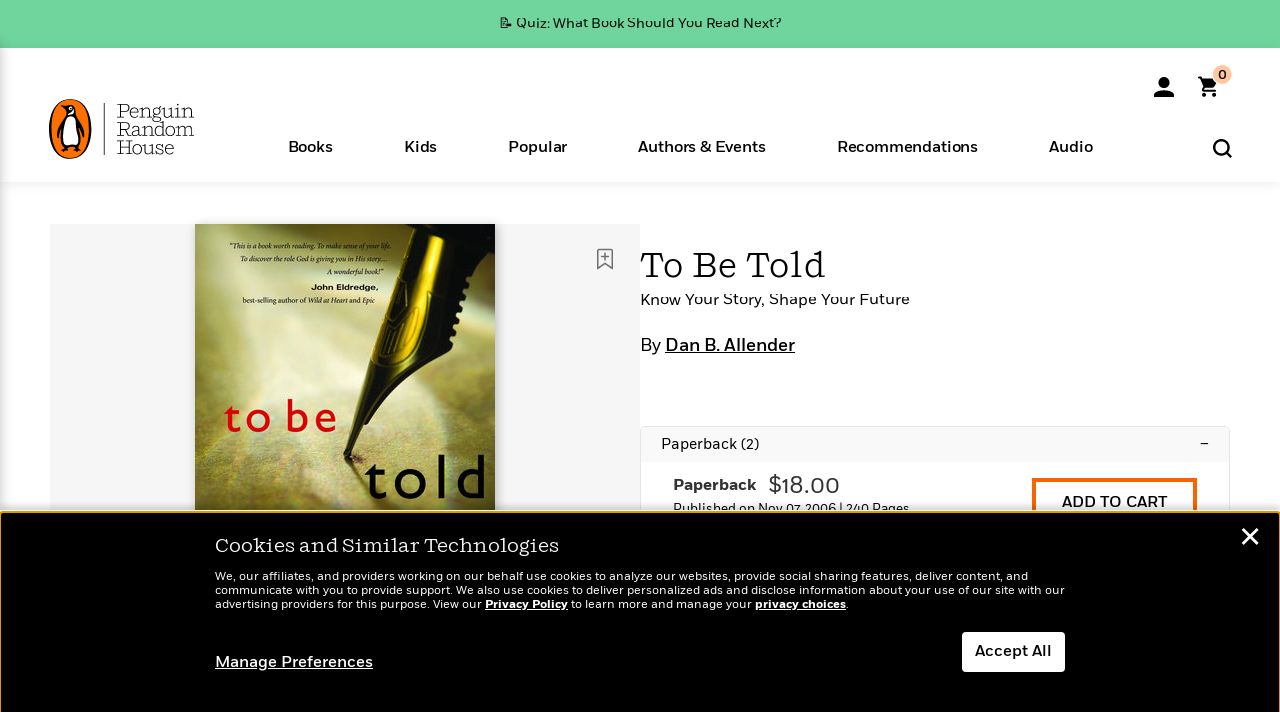

--- FILE ---
content_type: text/html; charset=UTF-8
request_url: https://www.penguinrandomhouse.com/books/2243/to-be-told-by-dan-b-allender-phd/9781578569519/
body_size: 52958
content:
<!DOCTYPE html>
<!--[if IE 7]>
<html class="ie ie7" lang="en-US" class="no-js">
<![endif]-->
<!--[if IE 8]>
<html class="ie ie8" lang="en-US" class="no-js">
<![endif]-->
<!--[if !(IE 7) | !(IE 8) ]><!-->
<html lang="en-US" class="no-js">
<!--<![endif]-->
<head>
	<meta charset="UTF-8">
	<meta name="viewport" content="initial-scale=1,width=device-width,height=device-height" />
		        
<meta property="og:site_name" content="PenguinRandomhouse.com"/>
<meta property="fb:app_id" content="356679881167712"/>
<meta name="twitter:card" content="summary"/>
<meta name="twitter:site" content="@penguinrandomhouse"/>
<title>To Be Told by Dan B. Allender: 9781578569519 | PenguinRandomHouse.com: Books</title>
<meta itemprop="name" content="To Be Told by Dan B. Allender: 9781578569519 | PenguinRandomHouse.com: Books"/>
<meta property="og:title" content="To Be Told by Dan B. Allender: 9781578569519 | PenguinRandomHouse.com: Books"/>
<meta name="twitter:title" content="To Be Told by Dan B. Allender: 9781578569519 | PenguinRandomHouse.com: Books"/>
<meta property="fb:pages" content="13673457388"/>
<meta name="description" content="God wants to reveal himself through your story. Discover how he has written your life so far, and how he is leading you into the rest of your..."/>
<meta itemprop="description" content="God wants to reveal himself through your story. Discover how&amp;#160;he has written your life so far, and how&amp;#160;he is leading you into the rest of your story.  &amp;ldquo;This is a book worth reading. To make..."/>
<meta property="og:description" content="God wants to reveal himself through your story. Discover how he has written your life so far, and how he is leading you into the rest of your story.  “This is a book worth reading. To make..."/>
<meta name="twitter:description" content="God wants to reveal himself through your story. Discover how he has written your life so far, and how he is leading you into the rest of your story.  “This is a book worth reading...."/>
<meta property="og:url" content="https://www.penguinrandomhouse.com/books/2243/to-be-told-by-dan-b-allender-phd/9781578569519"/>
<meta itemprop="image" content="https://images4.penguinrandomhouse.com/smedia/9781578569519"/>
<meta itemprop="thumbnail" content="https://images4.penguinrandomhouse.com/smedia/9781578569519"/>
<meta property="og:image" content="https://images4.penguinrandomhouse.com/smedia/9781578569519"/>
<meta name="twitter:image" content="https://images4.penguinrandomhouse.com/smedia/9781578569519"/>
<meta itemprop="price" content="18"/>
<meta itemprop="priceCurrency" content="USD"/>
<meta property="og:price:currency" content="USD"/>
<meta property="og:price:amount" content="18"/>
<link rel="alternate" hreflang="en" href="https://www.penguinrandomhouse.com/books/2243/to-be-told-by-dan-b-allender-phd/"/>
<link rel="alternate" hreflang="en-ca" href="https://www.penguinrandomhouse.ca/books/2243/to-be-told-by-dan-b-allender-phd/9781578569519"/>
<meta property="og:type" content="product"/>
<meta name="format-detection" content="telephone=no"/>
<meta name="twitter:url" content="https://www.penguinrandomhouse.com/books/2243/to-be-told-by-dan-b-allender-phd/"/>
<meta name="twitter:url:preview" content="https://www.penguinrandomhouse.com/books/2243/to-be-told-by-dan-b-allender-phd/9781578569519#excerpt"/>
<meta name="twitter:text:isbn" content="9781578569519"/>
<meta name="twitter:text:cta" content="Start reading"/>
<meta property="og:availability" content="instock"/>
<meta name="Tealium" content="Tealium meta values" data-book-title="To Be Told" data-book-authors="Dan B. Allender" data-book-isbn="9781578569519" data-book-imprint="WaterBrook" data-book-division="" data-book-format="Paperback" data-page-type="product"/>


	<!--[if lt IE 9]>
	<script src="https://www.penguinrandomhouse.com/wp-content/themes/penguinrandomhouse/js/ie.min.js"></script>
	<![endif]-->
	<!--[if IE 9]>
		<link rel='stylesheet' id='global-ie9-css' href='/wp-content/themes/penguinrandomhouse/css/ie9.min.css' type='text/css' media='all' />
	<![endif]-->
  <script>
  var images_url_pattern = "https:\/\/images%d.penguinrandomhouse.com%s",  images_url_buckets = 4;
 var series_images_url_dir = "https:\/\/assets.penguinrandomhouse.com\/series-images\/", readdown_images_url_dir = "https:\/\/assets.penguinrandomhouse.com\/the-read-down-images\/", category_images_url_dir = "https:\/\/assets.penguinrandomhouse.com\/category-images\/";
</script>

    <style> html.fouc-factor{ opacity:0; filter:alpha(opacity=0); } </style>

	<script> var htmlClass = document.getElementsByTagName( "html" )[0].getAttribute( "class" ); document.getElementsByTagName( "html" )[0].setAttribute( "class", htmlClass.replace( /no-js/, "fouc-factor" ) ); </script>
	<meta name='robots' content='index, follow, max-image-preview:large, max-snippet:-1, max-video-preview:-1' />
	<style>img:is([sizes="auto" i], [sizes^="auto," i]) { contain-intrinsic-size: 3000px 1500px }</style>
	<link rel="preload" href="/wp-content/themes/penguinrandomhouse/fonts/Fort-Medium.woff2" as="font" type="font/woff2" crossorigin>
<link rel="preload" href="/wp-content/themes/penguinrandomhouse/fonts/Fort-Light.woff2" as="font" type="font/woff2" crossorigin>
<link rel="preload" href="/wp-content/themes/penguinrandomhouse/fonts/Shift-Light.woff2" as="font" type="font/woff2" crossorigin>
<link rel="preload" href="/wp-content/themes/penguinrandomhouse/fonts/Shift-Book.woff2" as="font" type="font/woff2" crossorigin>
<link rel="preload" href="/wp-content/themes/penguinrandomhouse/fonts/Fort-Book.woff2" as="font" type="font/woff2" crossorigin>
<link rel="preload" href="/wp-content/themes/penguinrandomhouse/fonts/Shift-BookItalic.woff2" as="font" type="font/woff2" crossorigin>
<link rel='dns-prefetch' href='//ajax.googleapis.com' />
<link rel='stylesheet' id='wp-block-library-css' href='https://www.penguinrandomhouse.com/wp-includes/css/dist/block-library/style.min.css?ver=6.8.3' type='text/css' media='all' />
<style id='classic-theme-styles-inline-css' type='text/css'>
/*! This file is auto-generated */
.wp-block-button__link{color:#fff;background-color:#32373c;border-radius:9999px;box-shadow:none;text-decoration:none;padding:calc(.667em + 2px) calc(1.333em + 2px);font-size:1.125em}.wp-block-file__button{background:#32373c;color:#fff;text-decoration:none}
</style>
<style id='global-styles-inline-css' type='text/css'>
:root{--wp--preset--aspect-ratio--square: 1;--wp--preset--aspect-ratio--4-3: 4/3;--wp--preset--aspect-ratio--3-4: 3/4;--wp--preset--aspect-ratio--3-2: 3/2;--wp--preset--aspect-ratio--2-3: 2/3;--wp--preset--aspect-ratio--16-9: 16/9;--wp--preset--aspect-ratio--9-16: 9/16;--wp--preset--color--black: #000000;--wp--preset--color--cyan-bluish-gray: #abb8c3;--wp--preset--color--white: #ffffff;--wp--preset--color--pale-pink: #f78da7;--wp--preset--color--vivid-red: #cf2e2e;--wp--preset--color--luminous-vivid-orange: #ff6900;--wp--preset--color--luminous-vivid-amber: #fcb900;--wp--preset--color--light-green-cyan: #7bdcb5;--wp--preset--color--vivid-green-cyan: #00d084;--wp--preset--color--pale-cyan-blue: #8ed1fc;--wp--preset--color--vivid-cyan-blue: #0693e3;--wp--preset--color--vivid-purple: #9b51e0;--wp--preset--gradient--vivid-cyan-blue-to-vivid-purple: linear-gradient(135deg,rgba(6,147,227,1) 0%,rgb(155,81,224) 100%);--wp--preset--gradient--light-green-cyan-to-vivid-green-cyan: linear-gradient(135deg,rgb(122,220,180) 0%,rgb(0,208,130) 100%);--wp--preset--gradient--luminous-vivid-amber-to-luminous-vivid-orange: linear-gradient(135deg,rgba(252,185,0,1) 0%,rgba(255,105,0,1) 100%);--wp--preset--gradient--luminous-vivid-orange-to-vivid-red: linear-gradient(135deg,rgba(255,105,0,1) 0%,rgb(207,46,46) 100%);--wp--preset--gradient--very-light-gray-to-cyan-bluish-gray: linear-gradient(135deg,rgb(238,238,238) 0%,rgb(169,184,195) 100%);--wp--preset--gradient--cool-to-warm-spectrum: linear-gradient(135deg,rgb(74,234,220) 0%,rgb(151,120,209) 20%,rgb(207,42,186) 40%,rgb(238,44,130) 60%,rgb(251,105,98) 80%,rgb(254,248,76) 100%);--wp--preset--gradient--blush-light-purple: linear-gradient(135deg,rgb(255,206,236) 0%,rgb(152,150,240) 100%);--wp--preset--gradient--blush-bordeaux: linear-gradient(135deg,rgb(254,205,165) 0%,rgb(254,45,45) 50%,rgb(107,0,62) 100%);--wp--preset--gradient--luminous-dusk: linear-gradient(135deg,rgb(255,203,112) 0%,rgb(199,81,192) 50%,rgb(65,88,208) 100%);--wp--preset--gradient--pale-ocean: linear-gradient(135deg,rgb(255,245,203) 0%,rgb(182,227,212) 50%,rgb(51,167,181) 100%);--wp--preset--gradient--electric-grass: linear-gradient(135deg,rgb(202,248,128) 0%,rgb(113,206,126) 100%);--wp--preset--gradient--midnight: linear-gradient(135deg,rgb(2,3,129) 0%,rgb(40,116,252) 100%);--wp--preset--font-size--small: 13px;--wp--preset--font-size--medium: 20px;--wp--preset--font-size--large: 36px;--wp--preset--font-size--x-large: 42px;--wp--preset--spacing--20: 0.44rem;--wp--preset--spacing--30: 0.67rem;--wp--preset--spacing--40: 1rem;--wp--preset--spacing--50: 1.5rem;--wp--preset--spacing--60: 2.25rem;--wp--preset--spacing--70: 3.38rem;--wp--preset--spacing--80: 5.06rem;--wp--preset--shadow--natural: 6px 6px 9px rgba(0, 0, 0, 0.2);--wp--preset--shadow--deep: 12px 12px 50px rgba(0, 0, 0, 0.4);--wp--preset--shadow--sharp: 6px 6px 0px rgba(0, 0, 0, 0.2);--wp--preset--shadow--outlined: 6px 6px 0px -3px rgba(255, 255, 255, 1), 6px 6px rgba(0, 0, 0, 1);--wp--preset--shadow--crisp: 6px 6px 0px rgba(0, 0, 0, 1);}:where(.is-layout-flex){gap: 0.5em;}:where(.is-layout-grid){gap: 0.5em;}body .is-layout-flex{display: flex;}.is-layout-flex{flex-wrap: wrap;align-items: center;}.is-layout-flex > :is(*, div){margin: 0;}body .is-layout-grid{display: grid;}.is-layout-grid > :is(*, div){margin: 0;}:where(.wp-block-columns.is-layout-flex){gap: 2em;}:where(.wp-block-columns.is-layout-grid){gap: 2em;}:where(.wp-block-post-template.is-layout-flex){gap: 1.25em;}:where(.wp-block-post-template.is-layout-grid){gap: 1.25em;}.has-black-color{color: var(--wp--preset--color--black) !important;}.has-cyan-bluish-gray-color{color: var(--wp--preset--color--cyan-bluish-gray) !important;}.has-white-color{color: var(--wp--preset--color--white) !important;}.has-pale-pink-color{color: var(--wp--preset--color--pale-pink) !important;}.has-vivid-red-color{color: var(--wp--preset--color--vivid-red) !important;}.has-luminous-vivid-orange-color{color: var(--wp--preset--color--luminous-vivid-orange) !important;}.has-luminous-vivid-amber-color{color: var(--wp--preset--color--luminous-vivid-amber) !important;}.has-light-green-cyan-color{color: var(--wp--preset--color--light-green-cyan) !important;}.has-vivid-green-cyan-color{color: var(--wp--preset--color--vivid-green-cyan) !important;}.has-pale-cyan-blue-color{color: var(--wp--preset--color--pale-cyan-blue) !important;}.has-vivid-cyan-blue-color{color: var(--wp--preset--color--vivid-cyan-blue) !important;}.has-vivid-purple-color{color: var(--wp--preset--color--vivid-purple) !important;}.has-black-background-color{background-color: var(--wp--preset--color--black) !important;}.has-cyan-bluish-gray-background-color{background-color: var(--wp--preset--color--cyan-bluish-gray) !important;}.has-white-background-color{background-color: var(--wp--preset--color--white) !important;}.has-pale-pink-background-color{background-color: var(--wp--preset--color--pale-pink) !important;}.has-vivid-red-background-color{background-color: var(--wp--preset--color--vivid-red) !important;}.has-luminous-vivid-orange-background-color{background-color: var(--wp--preset--color--luminous-vivid-orange) !important;}.has-luminous-vivid-amber-background-color{background-color: var(--wp--preset--color--luminous-vivid-amber) !important;}.has-light-green-cyan-background-color{background-color: var(--wp--preset--color--light-green-cyan) !important;}.has-vivid-green-cyan-background-color{background-color: var(--wp--preset--color--vivid-green-cyan) !important;}.has-pale-cyan-blue-background-color{background-color: var(--wp--preset--color--pale-cyan-blue) !important;}.has-vivid-cyan-blue-background-color{background-color: var(--wp--preset--color--vivid-cyan-blue) !important;}.has-vivid-purple-background-color{background-color: var(--wp--preset--color--vivid-purple) !important;}.has-black-border-color{border-color: var(--wp--preset--color--black) !important;}.has-cyan-bluish-gray-border-color{border-color: var(--wp--preset--color--cyan-bluish-gray) !important;}.has-white-border-color{border-color: var(--wp--preset--color--white) !important;}.has-pale-pink-border-color{border-color: var(--wp--preset--color--pale-pink) !important;}.has-vivid-red-border-color{border-color: var(--wp--preset--color--vivid-red) !important;}.has-luminous-vivid-orange-border-color{border-color: var(--wp--preset--color--luminous-vivid-orange) !important;}.has-luminous-vivid-amber-border-color{border-color: var(--wp--preset--color--luminous-vivid-amber) !important;}.has-light-green-cyan-border-color{border-color: var(--wp--preset--color--light-green-cyan) !important;}.has-vivid-green-cyan-border-color{border-color: var(--wp--preset--color--vivid-green-cyan) !important;}.has-pale-cyan-blue-border-color{border-color: var(--wp--preset--color--pale-cyan-blue) !important;}.has-vivid-cyan-blue-border-color{border-color: var(--wp--preset--color--vivid-cyan-blue) !important;}.has-vivid-purple-border-color{border-color: var(--wp--preset--color--vivid-purple) !important;}.has-vivid-cyan-blue-to-vivid-purple-gradient-background{background: var(--wp--preset--gradient--vivid-cyan-blue-to-vivid-purple) !important;}.has-light-green-cyan-to-vivid-green-cyan-gradient-background{background: var(--wp--preset--gradient--light-green-cyan-to-vivid-green-cyan) !important;}.has-luminous-vivid-amber-to-luminous-vivid-orange-gradient-background{background: var(--wp--preset--gradient--luminous-vivid-amber-to-luminous-vivid-orange) !important;}.has-luminous-vivid-orange-to-vivid-red-gradient-background{background: var(--wp--preset--gradient--luminous-vivid-orange-to-vivid-red) !important;}.has-very-light-gray-to-cyan-bluish-gray-gradient-background{background: var(--wp--preset--gradient--very-light-gray-to-cyan-bluish-gray) !important;}.has-cool-to-warm-spectrum-gradient-background{background: var(--wp--preset--gradient--cool-to-warm-spectrum) !important;}.has-blush-light-purple-gradient-background{background: var(--wp--preset--gradient--blush-light-purple) !important;}.has-blush-bordeaux-gradient-background{background: var(--wp--preset--gradient--blush-bordeaux) !important;}.has-luminous-dusk-gradient-background{background: var(--wp--preset--gradient--luminous-dusk) !important;}.has-pale-ocean-gradient-background{background: var(--wp--preset--gradient--pale-ocean) !important;}.has-electric-grass-gradient-background{background: var(--wp--preset--gradient--electric-grass) !important;}.has-midnight-gradient-background{background: var(--wp--preset--gradient--midnight) !important;}.has-small-font-size{font-size: var(--wp--preset--font-size--small) !important;}.has-medium-font-size{font-size: var(--wp--preset--font-size--medium) !important;}.has-large-font-size{font-size: var(--wp--preset--font-size--large) !important;}.has-x-large-font-size{font-size: var(--wp--preset--font-size--x-large) !important;}
:where(.wp-block-post-template.is-layout-flex){gap: 1.25em;}:where(.wp-block-post-template.is-layout-grid){gap: 1.25em;}
:where(.wp-block-columns.is-layout-flex){gap: 2em;}:where(.wp-block-columns.is-layout-grid){gap: 2em;}
:root :where(.wp-block-pullquote){font-size: 1.5em;line-height: 1.6;}
</style>
<link rel='stylesheet' id='twentyfourteen-style-css' href='https://www.penguinrandomhouse.com/wp-content/themes/penguinrandomhouse/style.css?ver=cb20251217025943' type='text/css' media='all' />
<!--[if lt IE 9]>
<link rel='stylesheet' id='twentyfourteen-ie-css' href='https://www.penguinrandomhouse.com/wp-content/themes/penguinrandomhouse/css/ie.css?ver=cb20251217025943' type='text/css' media='all' />
<![endif]-->
<link rel='stylesheet' id='primary_newsletter_styles-css' href='https://www.penguinrandomhouse.com/wp-content/themes/penguinrandomhouse/build/newsletter.css?ver=cb20251217025943' type='text/css' media='all' />
<style id='akismet-widget-style-inline-css' type='text/css'>

			.a-stats {
				--akismet-color-mid-green: #357b49;
				--akismet-color-white: #fff;
				--akismet-color-light-grey: #f6f7f7;

				max-width: 350px;
				width: auto;
			}

			.a-stats * {
				all: unset;
				box-sizing: border-box;
			}

			.a-stats strong {
				font-weight: 600;
			}

			.a-stats a.a-stats__link,
			.a-stats a.a-stats__link:visited,
			.a-stats a.a-stats__link:active {
				background: var(--akismet-color-mid-green);
				border: none;
				box-shadow: none;
				border-radius: 8px;
				color: var(--akismet-color-white);
				cursor: pointer;
				display: block;
				font-family: -apple-system, BlinkMacSystemFont, 'Segoe UI', 'Roboto', 'Oxygen-Sans', 'Ubuntu', 'Cantarell', 'Helvetica Neue', sans-serif;
				font-weight: 500;
				padding: 12px;
				text-align: center;
				text-decoration: none;
				transition: all 0.2s ease;
			}

			/* Extra specificity to deal with TwentyTwentyOne focus style */
			.widget .a-stats a.a-stats__link:focus {
				background: var(--akismet-color-mid-green);
				color: var(--akismet-color-white);
				text-decoration: none;
			}

			.a-stats a.a-stats__link:hover {
				filter: brightness(110%);
				box-shadow: 0 4px 12px rgba(0, 0, 0, 0.06), 0 0 2px rgba(0, 0, 0, 0.16);
			}

			.a-stats .count {
				color: var(--akismet-color-white);
				display: block;
				font-size: 1.5em;
				line-height: 1.4;
				padding: 0 13px;
				white-space: nowrap;
			}
		
</style>
<script type="text/javascript" src="https://ajax.googleapis.com/ajax/libs/jquery/3.7.1/jquery.min.js?ver=3.7.1" id="jquery-js"></script>
<script type="text/javascript" src="https://www.penguinrandomhouse.com/wp-content/themes/penguinrandomhouse/js/slick.min.js?ver=1.6.0" id="slick-js"></script>
<!-- Stream WordPress user activity plugin v4.1.1 -->
<link rel='canonical' href='https://www.penguinrandomhouse.com/books/2243/to-be-told-by-dan-b-allender-phd/' />
<style type="text/css">.recentcomments a{display:inline !important;padding:0 !important;margin:0 !important;}</style><!-- WP_Route:  content_product_details_4_1_2_0 --><script>var GLOBAL_routeUrl = 'https://www.penguinrandomhouse.com/books/2243/to-be-told-by-dan-b-allender-phd/9781578569519/';</script>
	<link rel="stylesheet" href="https://www.penguinrandomhouse.com/wp-content/themes/penguinrandomhouse/css/product.min.css?vers=cb20251217025943" media="all" />
<script><!-- 
	var GLOBAL_newslettersSignupObject = {"acquisition_code":"PRH_BOOKPAGE_STATIC_ONGOING","workId":"2243"};
 
--></script>	<script type="text/javascript">
		window.cartUrl='https://cart.penguinrandomhouse.com';
		window.piiUrl='https://account.penguinrandomhouse.com';
		window.destroyUrl='https://cart.penguinrandomhouse.com/prhcart/logout.php';
    window.profileUrl="https:\/\/profile.penguinrandomhouse.com\/";
	</script>
			<script type="text/javascript">var acc_url='';</script>
    	<noscript><link rel='stylesheet' id='no-js-global-css' href='/wp-content/themes/penguinrandomhouse/styles-nojs.min.css?ver=cb20251217025943' type='text/css' media='all' /></noscript>
    <link rel='stylesheet' id='global-print-css' href='/wp-content/themes/penguinrandomhouse/styles-print.min.css?ver=cb20251217025943' type='text/css' media='print' />
    <link rel="icon" href="https://www.penguinrandomhouse.com/favicon-16x16.png" type="image/png" sizes="16x16" />
    <link rel="icon" href="https://www.penguinrandomhouse.com/favicon-32x32.png" type="image/png" sizes="32x32" />
    <link rel="icon" href="https://www.penguinrandomhouse.com/favicon-192x192.png" type="image/png" sizes="192x192" />
</head>

<body class="wp-singular wp_router_page-template-default single single-wp_router_page postid-5 wp-embed-responsive wp-theme-penguinrandomhouse group-blog masthead-fixed full-width singular">
    	    <a id="skip_to_main" href="#mainblock">Skip to Main Content (Press Enter)</a>
                <a id="site-ribbon" class="promo-strip hidden site-banner-wide-link" style="background-color: #6fd59d;" href="https://www.penguinrandomhouse.com/articles/quiz-what-book-should-you-read-next/" target="_self">
                    <div class="site-banner-content">
                            <div class="site-banner-content-text">
                <div class="site-banner-desktop-copy" data-link-count="0">
                  📝 Quiz: What Book Should You Read Next?                </div>
                <div class="site-banner-mobile-copy" data-link-count="0">
                  📝 Quiz: What Book Should You Read Next?                </div>
              </div>
                          </div>
                  </a>
              
	
	<!-- Start Tealium tag -->
	<script type="text/javascript">
        
var utag_data={"page_name":"To Be Told by Dan B. Allender: 9781578569519 | PenguinRandomHouse.com: Books","code_release_version":"cb20251217025943","product_list_price":[18],"product_isbn":[9781578569519],"product_title":["To Be Told"],"product_author":["Dan B. Allender"],"product_author_id":["418"],"retailer_link_present":"yes","page_type":"Product Detail Page","product_imprint":["WaterBrook"],"product_format":["Paperback"],"product_work_id":["2243"],"product_category":["Spiritual Nonfiction | Religion | Nonfiction | Religion & Philosophy"],"product_division":["PRH Christian Publishing"],"auth_count":1,"module_type":["authordetail","contributorblock"],"module_variation":"Load","module_present":"cartbutton,lookinside","pdp_dropdown":"Book Description, Praise, Product Details","event_type":"recommendation_load","ip_country":"US","website_banner":"Get a FREE Books of the Moment sampler!"};
(function() {
    const cookies = document.cookie.split( '; ');
    const couponCode = cookies.find( function( cookie ) {
        return cookie.trim().startsWith( 'couponCode' );
    });
    if (couponCode && couponCode.split( '=' )[1] == 'EMP50')
        utag_data.user_status = 'internal';
    else
        utag_data.user_status = 'external';
    var prevPageTeal = cookies.find( function( cookie ) {
        return cookie.trim().startsWith( 'next_page_teal' );
    } );

    var one_hour_ago = new Date();
    one_hour_ago.setTime( one_hour_ago.getTime() - ( 60 * 1000 ) );
    if ( prevPageTeal ) {
        prevPageTeal = prevPageTeal.split( '=' )[1];
        utag_data = Object.assign(utag_data, JSON.parse(prevPageTeal));
        document.cookie = "next_page_teal= ; expires=" + one_hour_ago.toGMTString();
    }
    var removeFromTeal = cookies.find( function( cookie ) {
        return cookie.trim().startsWith( 'remove_from_teal' );
    } );
    if ( removeFromTeal ) {
        removeFromTeal = JSON.parse( removeFromTeal.split( '=' )[1] );
        for ( var i = 0; i < removeFromTeal.length; i++ ) {
            delete utag_data[ removeFromTeal[ i ] ];
        }
    }
    if ( window.location.pathname.startsWith( '/interactive/todays-top-books' ) ) {
        var archive = window.location.pathname.length > 30;
        var page_name = archive ? 'Archive' : 'Main';
        utag_data.page_type = 'Top Books ' + page_name + ' Page';
    }

    if ( sessionStorage.getItem( 'takeover' ) ) {
        sessionStorage.removeItem( 'takeover' );
    }

    if ( window.location.search.includes( 'cdi=' ) ) {
        // check for cdi param and set session storage if present
        sessionStorage.setItem( 'has_cdi', 'true' );
    }
    if ( sessionStorage.getItem( 'has_cdi' ) && ( window.location.pathname.startsWith( '/articles/' ) || window.location.pathname.startsWith( '/the-read-down/' ) ) ) {
        // if this value is present, and we are on an article or read down page, do not show takeovers
        document.getElementsByTagName('body')[0].classList.add('disable-cta');
    }
})();
	</script>
	    <script type="text/javascript">
		(function(a,b,c,d){
		a='//tags.tiqcdn.com/utag/random/rhcorp-prh/prod/utag.js';
		b=document;c='script';d=b.createElement(c);d.src=a;d.type='text/java'+c;d.async=true;
		a=b.getElementsByTagName(c)[0];a.parentNode.insertBefore(d,a);
		})();
	</script>
	<!-- / End Tealium tag -->

	
    <div class="backdrop"></div>

    <div id="condensed-side-nav" aria-hidden="true">
      <div class="top menu-toggle-container">
          <div class="close-button-container">
              <?xml version="1.0" encoding="UTF-8"?>
<svg id="menu-close" class="desktop-show" tabindex="-1" viewBox="0 0 17 17" version="1.1" xmlns="http://www.w3.org/2000/svg" xmlns:xlink="http://www.w3.org/1999/xlink">
    <g stroke="none" stroke-width="1" fill="none" fill-rule="evenodd">
        <g transform="translate(-1238.000000, -167.000000)" fill="#000000" stroke="#000000">
            <g transform="translate(1239.000000, 168.000000)">
                <path d="M0.432173232,15.5897546 C0.330501361,15.5897546 0.228829491,15.5551862 0.12715762,15.4541921 C-0.0422954982,15.284739 -0.0422954982,15.013614 0.12715762,14.8777126 L14.8695789,0.169520899 C15.039032,6.77812472e-05 15.2762664,6.77812472e-05 15.4457195,0.169520899 C15.6151726,0.338974017 15.6151726,0.610099006 15.4457195,0.779552124 L0.737188844,15.4880828 C0.669407597,15.5555251 0.533845103,15.5897546 0.432173232,15.5897546"></path>
                <g>
                    <path d="M15.1405005,15.5897546 C15.0388287,15.5897546 14.9371568,15.5551862 14.8361627,15.4541921 L0.1608449,0.779552124 C-0.00860821839,0.610099006 -0.00860821839,0.338974017 0.1608449,0.203411523 C0.330298018,0.0339584048 0.601761913,0.0339584048 0.736985501,0.203411523 L15.4455161,14.9119422 C15.6149693,15.0813953 15.6149693,15.3525203 15.4455161,15.4880828 C15.3777349,15.5555251 15.2425113,15.5897546 15.1405005,15.5897546"></path>
                </g>
            </g>
        </g>
    </g>
</svg>
          </div>
      </div>
      <div class="scrollable-area" role="navigation" aria-label="side-nav">
        <div id="mobile_search"></div>
        <div id="container-top" class="nav-container">
          <div id="condensed-top-level" class="top-level">
            <menu class="nav-item-list">
                                <button class="nav-item no-mouse-outline" aria-haspopup="true" tabindex="-1" aria-expanded="false" role="button">
                    <p class="nav-item-text">Books</p>
                    <?xml version="1.0" encoding="UTF-8"?>
<svg class="nav-item-arrow" width="8px" height="14px" viewBox="0 0 8 14" version="1.1" xmlns="http://www.w3.org/2000/svg" xmlns:xlink="http://www.w3.org/1999/xlink">
    <g stroke="none" stroke-width="1" fill="none" fill-rule="evenodd">
        <g transform="translate(-372.000000, -165.000000)" fill="#FF6500" stroke="#FF6500">
            <path d="M373,177.3177 C373,177.113163 373.061224,176.976805 373.183673,176.840447 L377.530612,171.999744 L373.183673,167.159042 C372.938776,166.886326 372.938776,166.477252 373.183673,166.204537 C373.428571,165.931821 373.795918,165.931821 374.040816,166.204537 L378.816327,171.522492 C379.061224,171.795208 379.061224,172.204281 378.816327,172.476997 L374.040816,177.794952 C373.795918,178.068349 373.428571,178.068349 373.183673,177.794952 C373.061224,177.658594 373,177.522236 373,177.3177"></path>
        </g>
    </g>
</svg>
                  </button>
                                  <button class="nav-item no-mouse-outline" aria-haspopup="true" tabindex="-1" aria-expanded="false" role="button">
                    <p class="nav-item-text">Kids</p>
                    <?xml version="1.0" encoding="UTF-8"?>
<svg class="nav-item-arrow" width="8px" height="14px" viewBox="0 0 8 14" version="1.1" xmlns="http://www.w3.org/2000/svg" xmlns:xlink="http://www.w3.org/1999/xlink">
    <g stroke="none" stroke-width="1" fill="none" fill-rule="evenodd">
        <g transform="translate(-372.000000, -165.000000)" fill="#FF6500" stroke="#FF6500">
            <path d="M373,177.3177 C373,177.113163 373.061224,176.976805 373.183673,176.840447 L377.530612,171.999744 L373.183673,167.159042 C372.938776,166.886326 372.938776,166.477252 373.183673,166.204537 C373.428571,165.931821 373.795918,165.931821 374.040816,166.204537 L378.816327,171.522492 C379.061224,171.795208 379.061224,172.204281 378.816327,172.476997 L374.040816,177.794952 C373.795918,178.068349 373.428571,178.068349 373.183673,177.794952 C373.061224,177.658594 373,177.522236 373,177.3177"></path>
        </g>
    </g>
</svg>
                  </button>
                                  <button class="nav-item no-mouse-outline" aria-haspopup="true" tabindex="-1" aria-expanded="false" role="button">
                    <p class="nav-item-text">Popular</p>
                    <?xml version="1.0" encoding="UTF-8"?>
<svg class="nav-item-arrow" width="8px" height="14px" viewBox="0 0 8 14" version="1.1" xmlns="http://www.w3.org/2000/svg" xmlns:xlink="http://www.w3.org/1999/xlink">
    <g stroke="none" stroke-width="1" fill="none" fill-rule="evenodd">
        <g transform="translate(-372.000000, -165.000000)" fill="#FF6500" stroke="#FF6500">
            <path d="M373,177.3177 C373,177.113163 373.061224,176.976805 373.183673,176.840447 L377.530612,171.999744 L373.183673,167.159042 C372.938776,166.886326 372.938776,166.477252 373.183673,166.204537 C373.428571,165.931821 373.795918,165.931821 374.040816,166.204537 L378.816327,171.522492 C379.061224,171.795208 379.061224,172.204281 378.816327,172.476997 L374.040816,177.794952 C373.795918,178.068349 373.428571,178.068349 373.183673,177.794952 C373.061224,177.658594 373,177.522236 373,177.3177"></path>
        </g>
    </g>
</svg>
                  </button>
                                  <button class="nav-item no-mouse-outline" aria-haspopup="true" tabindex="-1" aria-expanded="false" role="button">
                    <p class="nav-item-text">Authors & Events</p>
                    <?xml version="1.0" encoding="UTF-8"?>
<svg class="nav-item-arrow" width="8px" height="14px" viewBox="0 0 8 14" version="1.1" xmlns="http://www.w3.org/2000/svg" xmlns:xlink="http://www.w3.org/1999/xlink">
    <g stroke="none" stroke-width="1" fill="none" fill-rule="evenodd">
        <g transform="translate(-372.000000, -165.000000)" fill="#FF6500" stroke="#FF6500">
            <path d="M373,177.3177 C373,177.113163 373.061224,176.976805 373.183673,176.840447 L377.530612,171.999744 L373.183673,167.159042 C372.938776,166.886326 372.938776,166.477252 373.183673,166.204537 C373.428571,165.931821 373.795918,165.931821 374.040816,166.204537 L378.816327,171.522492 C379.061224,171.795208 379.061224,172.204281 378.816327,172.476997 L374.040816,177.794952 C373.795918,178.068349 373.428571,178.068349 373.183673,177.794952 C373.061224,177.658594 373,177.522236 373,177.3177"></path>
        </g>
    </g>
</svg>
                  </button>
                                  <button class="nav-item no-mouse-outline" aria-haspopup="true" tabindex="-1" aria-expanded="false" role="button">
                    <p class="nav-item-text">Recommendations</p>
                    <?xml version="1.0" encoding="UTF-8"?>
<svg class="nav-item-arrow" width="8px" height="14px" viewBox="0 0 8 14" version="1.1" xmlns="http://www.w3.org/2000/svg" xmlns:xlink="http://www.w3.org/1999/xlink">
    <g stroke="none" stroke-width="1" fill="none" fill-rule="evenodd">
        <g transform="translate(-372.000000, -165.000000)" fill="#FF6500" stroke="#FF6500">
            <path d="M373,177.3177 C373,177.113163 373.061224,176.976805 373.183673,176.840447 L377.530612,171.999744 L373.183673,167.159042 C372.938776,166.886326 372.938776,166.477252 373.183673,166.204537 C373.428571,165.931821 373.795918,165.931821 374.040816,166.204537 L378.816327,171.522492 C379.061224,171.795208 379.061224,172.204281 378.816327,172.476997 L374.040816,177.794952 C373.795918,178.068349 373.428571,178.068349 373.183673,177.794952 C373.061224,177.658594 373,177.522236 373,177.3177"></path>
        </g>
    </g>
</svg>
                  </button>
                                  <button class="nav-item no-mouse-outline" aria-haspopup="true" tabindex="-1" aria-expanded="false" role="button">
                    <p class="nav-item-text">Audio</p>
                    <?xml version="1.0" encoding="UTF-8"?>
<svg class="nav-item-arrow" width="8px" height="14px" viewBox="0 0 8 14" version="1.1" xmlns="http://www.w3.org/2000/svg" xmlns:xlink="http://www.w3.org/1999/xlink">
    <g stroke="none" stroke-width="1" fill="none" fill-rule="evenodd">
        <g transform="translate(-372.000000, -165.000000)" fill="#FF6500" stroke="#FF6500">
            <path d="M373,177.3177 C373,177.113163 373.061224,176.976805 373.183673,176.840447 L377.530612,171.999744 L373.183673,167.159042 C372.938776,166.886326 372.938776,166.477252 373.183673,166.204537 C373.428571,165.931821 373.795918,165.931821 374.040816,166.204537 L378.816327,171.522492 C379.061224,171.795208 379.061224,172.204281 378.816327,172.476997 L374.040816,177.794952 C373.795918,178.068349 373.428571,178.068349 373.183673,177.794952 C373.061224,177.658594 373,177.522236 373,177.3177"></path>
        </g>
    </g>
</svg>
                  </button>
                            </menu>
            <div class="promo-section"><ul id="promos-container" class="promos-container"><li class="nav-promo-block">
                <a class="navigation-link no-mouse-outline" href="https://www.penguinrandomhouse.com/banned-books/" tabindex="-1" aria-label="Books Bans Are on the Rise in America Learn More" data-element="popular:featured:books bans are on the rise in america" data-category="popular" data-location="header">
                  <img class="nav-promo-image" src="https://assets.penguinrandomhouse.com/wp-content/uploads/2024/02/05171820/Let-Kids-Read_600x314-nav.jpg" height="183" alt="Books Bans Are on the Rise in America" />
                  <div class="nav-promo-text">Books Bans Are on the Rise in America</div>
                  <div class="nav-promo-sub-text">Learn More<span class="nav-promo-sub-text-caret"> ></span></div>
                </a>
              </li><hr class="separator"><li class="nav-promo-block">
                <a class="navigation-link no-mouse-outline" href="https://www.penguinrandomhouse.com/the-read-down/audiobook-originals/" tabindex="-1" aria-label="10 Audiobook Originals You Need To Hear Learn More" data-element="audio:featured:10 audiobook originals you need to hear" data-category="audio" data-location="header">
                  <img class="nav-promo-image" src="https://assets.penguinrandomhouse.com/wp-content/uploads/2025/06/05144026/1200x628_Audiobook_Originals-1.jpg" height="183" alt="10 Audiobook Originals You Need To Hear" />
                  <div class="nav-promo-text">10 Audiobook Originals You Need To Hear</div>
                  <div class="nav-promo-sub-text">Learn More<span class="nav-promo-sub-text-caret"> ></span></div>
                </a>
              </li><hr class="separator"><li class="nav-promo-block">
                <a class="navigation-link no-mouse-outline" href="https://www.penguinrandomhouse.com/the-read-down/the-toni-morrison-primer/" tabindex="-1" aria-label="Toni Morrison Books To Read Right Now Read More" data-element="recommendations:featured:toni morrison books to read right now" data-category="recommendations" data-location="header">
                  <img class="nav-promo-image" src="https://assets.penguinrandomhouse.com/wp-content/uploads/2024/02/06131339/PRH_AWB-ToniMorrisonBooks-1200x628-1.jpg" height="183" alt="Toni Morrison Books To Read Right Now" />
                  <div class="nav-promo-text">Toni Morrison Books To Read Right Now</div>
                  <div class="nav-promo-sub-text">Read More<span class="nav-promo-sub-text-caret"> ></span></div>
                </a>
              </li></ul></div>          </div>
          <div id="Books" class="sub-nav-container" aria-hidden="true">
                <ul class="nav-item-list" role="menu">
                  <li class="secondary-nav-item top-level-text" role="none">
                    <div class="secondary-nav-return" aria-label="back to main navigation"><</div><a class="nav-item-text navigation-link no-mouse-outline" href="https://www.penguinrandomhouse.com/books/" target="_self" role="menuitem" tabindex="-1" data-element="books" data-location="header" data-category="books"><span class="link-text">Books</span><span class="caret">></span></a></li><li class="secondary-nav-item heading-item" role="none"><div class="nav-item-text">Popular</div></li><li class="secondary-nav-item" role="none"><a class="nav-item-text navigation-link no-mouse-outline" href="https://www.penguinrandomhouse.com/books/all-new-releases" target="_self" role="menuitem" tabindex="-1" data-element="books:popular:new & noteworthy" data-category="books" data-location="header">New & Noteworthy</a></li><li class="secondary-nav-item item-border-top" role="none"><a class="nav-item-text navigation-link no-mouse-outline" href="https://www.penguinrandomhouse.com/books/all-best-sellers/" target="_self" role="menuitem" tabindex="-1" data-element="books:popular:bestsellers" data-category="books" data-location="header">Bestsellers</a></li><li class="secondary-nav-item item-border-top" role="none"><a class="nav-item-text navigation-link no-mouse-outline" href="https://www.penguinrandomhouse.com/books/graphic-novels-manga/" target="_self" role="menuitem" tabindex="-1" data-element="books:popular:graphic novels & manga" data-category="books" data-location="header">Graphic Novels & Manga</a></li><li class="secondary-nav-item item-border-top" role="none"><a class="nav-item-text navigation-link no-mouse-outline" href="https://www.penguinrandomhouse.com/the-read-down/the-best-books-of-2025/" target="_self" role="menuitem" tabindex="-1" data-element="books:popular:the must-read books of 2025" data-category="books" data-location="header">The Must-Read Books of 2025</a></li><li class="secondary-nav-item item-border-top" role="none"><a class="nav-item-text navigation-link no-mouse-outline" href="https://www.penguinrandomhouse.com/cc/que-quieres-leer-hoy/?cat=Novedades" target="_self" role="menuitem" tabindex="-1" data-element="books:popular:popular books in spanish" data-category="books" data-location="header">Popular Books in Spanish</a></li><li class="secondary-nav-item item-border-top" role="none"><a class="nav-item-text navigation-link no-mouse-outline" href="https://www.penguinrandomhouse.com/books/all-coming-soon/" target="_self" role="menuitem" tabindex="-1" data-element="books:popular:coming soon" data-category="books" data-location="header">Coming Soon</a></li><li class="secondary-nav-item heading-item" role="none"><a class="nav-item-text navigation-link no-mouse-outline" href="https://www.penguinrandomhouse.com/books/fiction/" target="_self" role="menuitem" tabindex="-1" data-element="books:fiction" data-category="books" data-location="header">Fiction</a></li><li class="secondary-nav-item" role="none"><a class="nav-item-text navigation-link no-mouse-outline" href="https://www.penguinrandomhouse.com/books/classics/" target="_self" role="menuitem" tabindex="-1" data-element="books:fiction:classics" data-category="books" data-location="header">Classics</a></li><li class="secondary-nav-item item-border-top" role="none"><a class="nav-item-text navigation-link no-mouse-outline" href="https://www.penguinrandomhouse.com/books/romance/" target="_self" role="menuitem" tabindex="-1" data-element="books:fiction:romance" data-category="books" data-location="header">Romance</a></li><li class="secondary-nav-item item-border-top" role="none"><a class="nav-item-text navigation-link no-mouse-outline" href="https://www.penguinrandomhouse.com/books/literary-fiction/" target="_self" role="menuitem" tabindex="-1" data-element="books:fiction:literary fiction" data-category="books" data-location="header">Literary Fiction</a></li><li class="secondary-nav-item item-border-top" role="none"><a class="nav-item-text navigation-link no-mouse-outline" href="https://www.penguinrandomhouse.com/books/mystery-thriller/" target="_self" role="menuitem" tabindex="-1" data-element="books:fiction:mystery & thriller" data-category="books" data-location="header">Mystery & Thriller</a></li><li class="secondary-nav-item item-border-top" role="none"><a class="nav-item-text navigation-link no-mouse-outline" href="https://www.penguinrandomhouse.com/books/science-fiction/" target="_self" role="menuitem" tabindex="-1" data-element="books:fiction:science fiction" data-category="books" data-location="header">Science Fiction</a></li><li class="secondary-nav-item item-border-top" role="none"><a class="nav-item-text navigation-link no-mouse-outline" href="https://www.penguinrandomhouse.com/books/spanish-language-fiction/" target="_self" role="menuitem" tabindex="-1" data-element="books:fiction:spanish language fiction" data-category="books" data-location="header">Spanish Language Fiction</a></li><li class="secondary-nav-item heading-item" role="none"><a class="nav-item-text navigation-link no-mouse-outline" href="https://www.penguinrandomhouse.com/books/nonfiction/" target="_self" role="menuitem" tabindex="-1" data-element="books:nonfiction" data-category="books" data-location="header">Nonfiction</a></li><li class="secondary-nav-item" role="none"><a class="nav-item-text navigation-link no-mouse-outline" href="https://www.penguinrandomhouse.com/books/biography-memoir/" target="_self" role="menuitem" tabindex="-1" data-element="books:nonfiction:biographies & memoirs" data-category="books" data-location="header">Biographies & Memoirs</a></li><li class="secondary-nav-item item-border-top" role="none"><a class="nav-item-text navigation-link no-mouse-outline" href="https://www.penguinrandomhouse.com/books/wellness/" target="_self" role="menuitem" tabindex="-1" data-element="books:nonfiction:wellness" data-category="books" data-location="header">Wellness</a></li><li class="secondary-nav-item item-border-top" role="none"><a class="nav-item-text navigation-link no-mouse-outline" href="https://www.penguinrandomhouse.com/books/cookbooks/" target="_self" role="menuitem" tabindex="-1" data-element="books:nonfiction:cookbooks" data-category="books" data-location="header">Cookbooks</a></li><li class="secondary-nav-item item-border-top" role="none"><a class="nav-item-text navigation-link no-mouse-outline" href="https://www.penguinrandomhouse.com/books/history/" target="_self" role="menuitem" tabindex="-1" data-element="books:nonfiction:history" data-category="books" data-location="header">History</a></li><li class="secondary-nav-item item-border-top" role="none"><a class="nav-item-text navigation-link no-mouse-outline" href="https://www.penguinrandomhouse.com/books/spanish-language-nonfiction/" target="_self" role="menuitem" tabindex="-1" data-element="books:nonfiction:spanish language nonfiction" data-category="books" data-location="header">Spanish Language Nonfiction</a></li><li class="secondary-nav-item heading-item" role="none"><a class="nav-item-text navigation-link no-mouse-outline" href="https://www.penguinrandomhouse.com/series/" target="_self" role="menuitem" tabindex="-1" data-element="books:series" data-category="books" data-location="header">Series</a></li><li class="secondary-nav-item" role="none"><a class="nav-item-text navigation-link no-mouse-outline" href="https://www.penguinrandomhouse.com/series/TM9/a-thursday-murder-club-mystery/" target="_self" role="menuitem" tabindex="-1" data-element="books:series:a thursday murder club" data-category="books" data-location="header">A Thursday Murder Club</a></li><li class="secondary-nav-item item-border-top" role="none"><a class="nav-item-text navigation-link no-mouse-outline" href="https://www.penguinrandomhouse.com/series/F3Q/rebel-blue-ranch/" target="_self" role="menuitem" tabindex="-1" data-element="books:series:rebel blue ranch" data-category="books" data-location="header">Rebel Blue Ranch</a></li><li class="secondary-nav-item item-border-top" role="none"><a class="nav-item-text navigation-link no-mouse-outline" href="https://www.penguinrandomhouse.com/series/EX1/robert-langdon/" target="_self" role="menuitem" tabindex="-1" data-element="books:series:robert langdon" data-category="books" data-location="header">Robert Langdon</a></li><li class="secondary-nav-item item-border-top" role="none"><a class="nav-item-text navigation-link no-mouse-outline" href="https://www.penguinrandomhouse.com/series/SOO/a-song-of-ice-and-fire/" target="_self" role="menuitem" tabindex="-1" data-element="books:series:a song of ice and fire" data-category="books" data-location="header">A Song of Ice and Fire</a></li><li class="secondary-nav-item item-border-top" role="none"><a class="nav-item-text navigation-link no-mouse-outline" href="https://www.penguinrandomhouse.com/series/B45/penguin-clothbound-classics" target="_self" role="menuitem" tabindex="-1" data-element="books:series:penguin classics" data-category="books" data-location="header">Penguin Classics</a></li><li class="secondary-nav-item top-level-text footer" role="none">
                <div class="secondary-nav-return" aria-label="back to main navigation"><</div><a class="secondary-nav-view-all navigation-link" href="https://www.penguinrandomhouse.com/books/" target="_self" role="menuitem" tabindex="-1" aria-label="view all Books" data-element="books" data-location="header" data-category="books"><span class="link-text">View All</span><span class="caret">></span></a></li></ul></div><div id="Kids" class="sub-nav-container" aria-hidden="true">
                <ul class="nav-item-list" role="menu">
                  <li class="secondary-nav-item top-level-text" role="none">
                    <div class="secondary-nav-return" aria-label="back to main navigation"><</div><a class="nav-item-text navigation-link no-mouse-outline" href="https://www.penguinrandomhouse.com/kids-and-ya-books/" target="_self" role="menuitem" tabindex="-1" data-element="kids" data-location="header" data-category="kids"><span class="link-text">Kids</span><span class="caret">></span></a></li><li class="secondary-nav-item heading-item" role="none"><div class="nav-item-text">Popular</div></li><li class="secondary-nav-item" role="none"><a class="nav-item-text navigation-link no-mouse-outline" href="https://www.penguinrandomhouse.com/the-read-down/new-noteworthy-childrens-books/" target="_self" role="menuitem" tabindex="-1" data-element="kids:popular:new & noteworthy" data-category="kids" data-location="header">New & Noteworthy</a></li><li class="secondary-nav-item item-border-top" role="none"><a class="nav-item-text navigation-link no-mouse-outline" href="https://www.penguinrandomhouse.com/books/best-sellers-childrens" target="_self" role="menuitem" tabindex="-1" data-element="kids:popular:bestsellers" data-category="kids" data-location="header">Bestsellers</a></li><li class="secondary-nav-item item-border-top" role="none"><a class="nav-item-text navigation-link no-mouse-outline" href="https://www.penguinrandomhouse.com/the-read-down/award-winning-childrens-books/" target="_self" role="menuitem" tabindex="-1" data-element="kids:popular:award winners" data-category="kids" data-location="header">Award Winners</a></li><li class="secondary-nav-item item-border-top" role="none"><a class="nav-item-text navigation-link no-mouse-outline" href="https://www.penguinrandomhouse.com/shop/parenting/" target="_self" role="menuitem" tabindex="-1" data-element="kids:popular:the parenting book guide" data-category="kids" data-location="header">The Parenting Book Guide</a></li><li class="secondary-nav-item item-border-top" role="none"><a class="nav-item-text navigation-link no-mouse-outline" href="https://www.penguinrandomhouse.com/kids-and-ya-books/" target="_self" role="menuitem" tabindex="-1" data-element="kids:popular:kids' corner" data-category="kids" data-location="header">Kids' Corner</a></li><li class="secondary-nav-item item-border-top" role="none"><a class="nav-item-text navigation-link no-mouse-outline" href="https://www.penguinrandomhouse.com/the-read-down/books-to-get-your-child-reading-middle-grade/" target="_self" role="menuitem" tabindex="-1" data-element="kids:popular:books for middle graders" data-category="kids" data-location="header">Books for Middle Graders</a></li><li class="secondary-nav-item heading-item" role="none"><div class="nav-item-text">Trending Series</div></li><li class="secondary-nav-item" role="none"><a class="nav-item-text navigation-link no-mouse-outline" href="https://www.penguinrandomhouse.com/series/DWY/who-was/" target="_self" role="menuitem" tabindex="-1" data-element="kids:trending series:who was?" data-category="kids" data-location="header">Who Was?</a></li><li class="secondary-nav-item item-border-top" role="none"><a class="nav-item-text navigation-link no-mouse-outline" href="https://www.penguinrandomhouse.com/series/MT0/magic-tree-house-r/" target="_self" role="menuitem" tabindex="-1" data-element="kids:trending series:magic tree house" data-category="kids" data-location="header">Magic Tree House</a></li><li class="secondary-nav-item item-border-top" role="none"><a class="nav-item-text navigation-link no-mouse-outline" href="https://www.penguinrandomhouse.com/series/LKE/the-last-kids-on-earth/" target="_self" role="menuitem" tabindex="-1" data-element="kids:trending series:the last kids on earth" data-category="kids" data-location="header">The Last Kids on Earth</a></li><li class="secondary-nav-item item-border-top" role="none"><a class="nav-item-text navigation-link no-mouse-outline" href="https://www.penguinrandomhouse.com/series/DQ3/mad-libs/" target="_self" role="menuitem" tabindex="-1" data-element="kids:trending series:mad libs" data-category="kids" data-location="header">Mad Libs</a></li><li class="secondary-nav-item item-border-top" role="none"><a class="nav-item-text navigation-link no-mouse-outline" href="https://www.penguinrandomhouse.com/series/OMR/planet-omar/" target="_self" role="menuitem" tabindex="-1" data-element="kids:trending series:planet omar" data-category="kids" data-location="header">Planet Omar</a></li><li class="secondary-nav-item heading-item" role="none"><div class="nav-item-text">Beloved Characters</div></li><li class="secondary-nav-item" role="none"><a class="nav-item-text navigation-link no-mouse-outline" href="https://www.penguinrandomhouse.com/series/DW5/the-world-of-eric-carle" target="_self" role="menuitem" tabindex="-1" data-element="kids:beloved characters:the world of eric carle" data-category="kids" data-location="header">The World of Eric Carle</a></li><li class="secondary-nav-item item-border-top" role="none"><a class="nav-item-text navigation-link no-mouse-outline" href="https://www.penguinrandomhouse.com/series/LUE/bluey/" target="_self" role="menuitem" tabindex="-1" data-element="kids:beloved characters:bluey" data-category="kids" data-location="header">Bluey</a></li><li class="secondary-nav-item item-border-top" role="none"><a class="nav-item-text navigation-link no-mouse-outline" href="https://www.penguinrandomhouse.com/series/DQW/llama-llama/" target="_self" role="menuitem" tabindex="-1" data-element="kids:beloved characters:llama llama" data-category="kids" data-location="header">Llama Llama</a></li><li class="secondary-nav-item item-border-top" role="none"><a class="nav-item-text navigation-link no-mouse-outline" href="https://www.penguinrandomhouse.com/series/CSE/classic-seuss/" target="_self" role="menuitem" tabindex="-1" data-element="kids:beloved characters:dr. seuss" data-category="kids" data-location="header">Dr. Seuss</a></li><li class="secondary-nav-item item-border-top" role="none"><a class="nav-item-text navigation-link no-mouse-outline" href="https://www.penguinrandomhouse.com/series/JUB/junie-b-jones" target="_self" role="menuitem" tabindex="-1" data-element="kids:beloved characters:junie b. jones" data-category="kids" data-location="header">Junie B. Jones</a></li><li class="secondary-nav-item item-border-top" role="none"><a class="nav-item-text navigation-link no-mouse-outline" href="https://www.penguinrandomhouse.com/series/DTH/peter-rabbit" target="_self" role="menuitem" tabindex="-1" data-element="kids:beloved characters:peter rabbit" data-category="kids" data-location="header">Peter Rabbit</a></li><li class="secondary-nav-item heading-item" role="none"><div class="nav-item-text">Categories</div></li><li class="secondary-nav-item" role="none"><a class="nav-item-text navigation-link no-mouse-outline" href="https://www.penguinrandomhouse.com/books/board-books-childrens/" target="_self" role="menuitem" tabindex="-1" data-element="kids:categories:board books" data-category="kids" data-location="header">Board Books</a></li><li class="secondary-nav-item item-border-top" role="none"><a class="nav-item-text navigation-link no-mouse-outline" href="https://www.penguinrandomhouse.com/books/picture-books-childrens/" target="_self" role="menuitem" tabindex="-1" data-element="kids:categories:picture books" data-category="kids" data-location="header">Picture Books</a></li><li class="secondary-nav-item item-border-top" role="none"><a class="nav-item-text navigation-link no-mouse-outline" href="https://www.penguinrandomhouse.com/books/leveled-readers/" target="_self" role="menuitem" tabindex="-1" data-element="kids:categories:guided reading levels" data-category="kids" data-location="header">Guided Reading Levels</a></li><li class="secondary-nav-item item-border-top" role="none"><a class="nav-item-text navigation-link no-mouse-outline" href="https://www.penguinrandomhouse.com/books/middle-grade-books-childrens/" target="_self" role="menuitem" tabindex="-1" data-element="kids:categories:middle grade" data-category="kids" data-location="header">Middle Grade</a></li><li class="secondary-nav-item item-border-top" role="none"><a class="nav-item-text navigation-link no-mouse-outline" href="https://www.penguinrandomhouse.com/books/graphic-novels-childrens/" target="_self" role="menuitem" tabindex="-1" data-element="kids:categories:graphic novels" data-category="kids" data-location="header">Graphic Novels</a></li><li class="secondary-nav-item top-level-text footer" role="none">
                <div class="secondary-nav-return" aria-label="back to main navigation"><</div><a class="secondary-nav-view-all navigation-link" href="https://www.penguinrandomhouse.com/kids-and-ya-books/" target="_self" role="menuitem" tabindex="-1" aria-label="view all Kids" data-element="kids" data-location="header" data-category="kids"><span class="link-text">View All</span><span class="caret">></span></a></li></ul></div><div id="Popular" class="sub-nav-container" aria-hidden="true">
                <ul class="nav-item-list" role="menu">
                  <li class="secondary-nav-item top-level-text" role="none">
                    <div class="secondary-nav-return" aria-label="back to main navigation"><</div><div class="nav-item-text no-link"><p class="centered-text">Popular</p></div></li><li class="secondary-nav-item heading-item" role="none"><div class="nav-item-text">Trending</div></li><li class="secondary-nav-item" role="none"><a class="nav-item-text navigation-link no-mouse-outline" href="https://www.penguinrandomhouse.com/the-read-down/trending-this-week/" target="_self" role="menuitem" tabindex="-1" data-element="popular:trending:trending this week" data-category="popular" data-location="header">Trending This Week</a></li><li class="secondary-nav-item item-border-top" role="none"><a class="nav-item-text navigation-link no-mouse-outline" href="https://www.penguinrandomhouse.com/the-read-down/romantasy-books/" target="_self" role="menuitem" tabindex="-1" data-element="popular:trending:romantasy books to start reading now" data-category="popular" data-location="header">Romantasy Books To Start Reading Now</a></li><li class="secondary-nav-item item-border-top" role="none"><a class="nav-item-text navigation-link no-mouse-outline" href="https://www.penguinrandomhouse.com/the-read-down/series/" target="_self" role="menuitem" tabindex="-1" data-element="popular:trending:page-turning series to start now" data-category="popular" data-location="header">Page-Turning Series To Start Now</a></li><li class="secondary-nav-item item-border-top" role="none"><a class="nav-item-text navigation-link no-mouse-outline" href="https://www.penguinrandomhouse.com/the-read-down/books-for-anxiety/" target="_self" role="menuitem" tabindex="-1" data-element="popular:trending:books to cope with anxiety" data-category="popular" data-location="header">Books to Cope With Anxiety</a></li><li class="secondary-nav-item item-border-top" role="none"><a class="nav-item-text navigation-link no-mouse-outline" href="https://www.penguinrandomhouse.com/the-read-down/large-print-books/" target="_self" role="menuitem" tabindex="-1" data-element="popular:trending:popular large print books" data-category="popular" data-location="header">Popular Large Print Books</a></li><li class="secondary-nav-item item-border-top" role="none"><a class="nav-item-text navigation-link no-mouse-outline" href="https://www.penguinrandomhouse.com/the-read-down/antiracist-books/" target="_self" role="menuitem" tabindex="-1" data-element="popular:trending:anti-racist resources" data-category="popular" data-location="header">Anti-Racist Resources</a></li><li class="secondary-nav-item heading-item" role="none"><div class="nav-item-text">Staff Picks</div></li><li class="secondary-nav-item" role="none"><a class="nav-item-text navigation-link no-mouse-outline" href="https://www.penguinrandomhouse.com/articles/staff-picks-kristine-swartz/" target="_self" role="menuitem" tabindex="-1" data-element="popular:staff picks:romance" data-category="popular" data-location="header">Romance</a></li><li class="secondary-nav-item item-border-top" role="none"><a class="nav-item-text navigation-link no-mouse-outline" href="https://www.penguinrandomhouse.com/articles/staff-picks-abby-endler/" target="_self" role="menuitem" tabindex="-1" data-element="popular:staff picks:mystery & thriller " data-category="popular" data-location="header">Mystery & Thriller </a></li><li class="secondary-nav-item item-border-top" role="none"><a class="nav-item-text navigation-link no-mouse-outline" href="https://www.penguinrandomhouse.com/articles/staff-picks-pamela-dorman/" target="_self" role="menuitem" tabindex="-1" data-element="popular:staff picks:fiction" data-category="popular" data-location="header">Fiction</a></li><li class="secondary-nav-item item-border-top" role="none"><a class="nav-item-text navigation-link no-mouse-outline" href="https://www.penguinrandomhouse.com/articles/staff-picks-lulu-martinez/" target="_self" role="menuitem" tabindex="-1" data-element="popular:staff picks:memoir & fiction" data-category="popular" data-location="header">Memoir & Fiction</a></li><li class="secondary-nav-item heading-item" role="none"><div class="nav-item-text">Features & Interviews</div></li><li class="secondary-nav-item" role="none"><a class="nav-item-text navigation-link no-mouse-outline" href="https://www.penguinrandomhouse.com/articles/emma-brodie-interview/" target="_self" role="menuitem" tabindex="-1" data-element="popular:features & interviews:emma brodie interview" data-category="popular" data-location="header">Emma Brodie Interview</a></li><li class="secondary-nav-item item-border-top" role="none"><a class="nav-item-text navigation-link no-mouse-outline" href="https://www.penguinrandomhouse.com/articles/james-ellroy-interview/" target="_self" role="menuitem" tabindex="-1" data-element="popular:features & interviews:james ellroy interview" data-category="popular" data-location="header">James Ellroy Interview</a></li><li class="secondary-nav-item item-border-top" role="none"><a class="nav-item-text navigation-link no-mouse-outline" href="https://www.penguinrandomhouse.com/articles/travel-to-jamaica-with-nicola-yoon/" target="_self" role="menuitem" tabindex="-1" data-element="popular:features & interviews:nicola yoon interview" data-category="popular" data-location="header">Nicola Yoon Interview</a></li><li class="secondary-nav-item item-border-top" role="none"><a class="nav-item-text navigation-link no-mouse-outline" href="https://www.penguinrandomhouse.com/articles/qian-julie-wang-interview/" target="_self" role="menuitem" tabindex="-1" data-element="popular:features & interviews:qian julie wang interview" data-category="popular" data-location="header">Qian Julie Wang Interview</a></li><li class="secondary-nav-item item-border-top" role="none"><a class="nav-item-text navigation-link no-mouse-outline" href="https://www.penguinrandomhouse.com/articles/deepak-chopra-essay/" target="_self" role="menuitem" tabindex="-1" data-element="popular:features & interviews:deepak chopra essay" data-category="popular" data-location="header">Deepak Chopra Essay</a></li><li class="secondary-nav-item item-border-top" role="none"><a class="nav-item-text navigation-link no-mouse-outline" href="https://www.penguinrandomhouse.com/articles/how-can-i-get-published/" target="_self" role="menuitem" tabindex="-1" data-element="popular:features & interviews:how can i get published?" data-category="popular" data-location="header">How Can I Get Published?</a></li><li class="secondary-nav-item heading-item" role="none"><div class="nav-item-text">For Book Clubs</div></li><li class="secondary-nav-item" role="none"><a class="nav-item-text navigation-link no-mouse-outline" href="https://www.penguinrandomhouse.com/the-read-down/reeses-book-club-x-hello-sunshine-book-picks" target="_self" role="menuitem" tabindex="-1" data-element="popular:for book clubs:reese's book club" data-category="popular" data-location="header">Reese's Book Club</a></li><li class="secondary-nav-item item-border-top" role="none"><a class="nav-item-text navigation-link no-mouse-outline" href="https://www.penguinrandomhouse.com/the-read-down/oprahs-book-club" target="_self" role="menuitem" tabindex="-1" data-element="popular:for book clubs:oprah’s book club" data-category="popular" data-location="header">Oprah’s Book Club</a></li><li class="secondary-nav-item item-border-top" role="none"><a class="nav-item-text navigation-link no-mouse-outline" href="https://www.penguinrandomhouse.com/books/706912/tell-me-everything-oprahs-book-club-by-elizabeth-strout/9780593446096/readers-guide/" target="_self" role="menuitem" tabindex="-1" data-element="popular:for book clubs:guide: <em>tell me everything</em>" data-category="popular" data-location="header">Guide: <em>Tell Me Everything</em></a></li><li class="secondary-nav-item item-border-top" role="none"><a class="nav-item-text navigation-link no-mouse-outline" href="https://www.penguinrandomhouse.com/books/738749/james-by-percival-everett/9780385550369/readers-guide/" target="_self" role="menuitem" tabindex="-1" data-element="popular:for book clubs:guide: <em>james</em>" data-category="popular" data-location="header">Guide: <em>James</em></a></li><li class="secondary-nav-item top-level-text footer" role="none">
                <div class="secondary-nav-return" aria-label="back to main navigation"><</div></li></ul></div><div id="Authors & Events" class="sub-nav-container" aria-hidden="true">
                <ul class="nav-item-list" role="menu">
                  <li class="secondary-nav-item top-level-text" role="none">
                    <div class="secondary-nav-return" aria-label="back to main navigation"><</div><a class="nav-item-text navigation-link no-mouse-outline" href="https://www.penguinrandomhouse.com/authors/" target="_self" role="menuitem" tabindex="-1" data-element="authors & events" data-location="header" data-category="authors & events"><span class="link-text">Authors & Events</span><span class="caret">></span></a></li><li class="secondary-nav-item heading-item" role="none"><div class="nav-item-text">Our Authors </div></li><li class="secondary-nav-item" role="none"><a class="nav-item-text navigation-link no-mouse-outline" href="https://www.penguinrandomhouse.com/authors/149907/michelle-obama" target="_self" role="menuitem" tabindex="-1" data-element="authors & events:our authors :michelle obama" data-category="authors & events" data-location="header">Michelle Obama</a></li><li class="secondary-nav-item item-border-top" role="none"><a class="nav-item-text navigation-link no-mouse-outline" href="https://www.penguinrandomhouse.com/authors/276047/han-kang/" target="_self" role="menuitem" tabindex="-1" data-element="authors & events:our authors :han kang" data-category="authors & events" data-location="header">Han Kang</a></li><li class="secondary-nav-item item-border-top" role="none"><a class="nav-item-text navigation-link no-mouse-outline" href="https://www.penguinrandomhouse.com/authors/306512/emily-henry/" target="_self" role="menuitem" tabindex="-1" data-element="authors & events:our authors :emily henry" data-category="authors & events" data-location="header">Emily Henry</a></li><li class="secondary-nav-item item-border-top" role="none"><a class="nav-item-text navigation-link no-mouse-outline" href="https://www.penguinrandomhouse.com/authors/3446/dan-brown/" target="_self" role="menuitem" tabindex="-1" data-element="authors & events:our authors :dan brown" data-category="authors & events" data-location="header">Dan Brown</a></li><li class="secondary-nav-item item-border-top" role="none"><a class="nav-item-text navigation-link no-mouse-outline" href="https://www.penguinrandomhouse.com/authors/33050/colson-whitehead/" target="_self" role="menuitem" tabindex="-1" data-element="authors & events:our authors :colson whitehead" data-category="authors & events" data-location="header">Colson Whitehead</a></li><li class="secondary-nav-item heading-item" role="none"><a class="nav-item-text navigation-link no-mouse-outline" href="https://www.penguinrandomhouse.com/articles/" target="_self" role="menuitem" tabindex="-1" data-element="authors & events:in their own words" data-category="authors & events" data-location="header">In Their Own Words</a></li><li class="secondary-nav-item" role="none"><a class="nav-item-text navigation-link no-mouse-outline" href="https://www.penguinrandomhouse.com/articles/qian-julie-wang-interview/" target="_self" role="menuitem" tabindex="-1" data-element="authors & events:in their own words:qian julie wang" data-category="authors & events" data-location="header">Qian Julie Wang</a></li><li class="secondary-nav-item item-border-top" role="none"><a class="nav-item-text navigation-link no-mouse-outline" href="https://www.penguinrandomhouse.com/articles/interview-with-patrick-radden-keefe/" target="_self" role="menuitem" tabindex="-1" data-element="authors & events:in their own words:patrick radden keefe" data-category="authors & events" data-location="header">Patrick Radden Keefe</a></li><li class="secondary-nav-item item-border-top" role="none"><a class="nav-item-text navigation-link no-mouse-outline" href="https://www.penguinrandomhouse.com/articles/phoebe-robinson-interview" target="_self" role="menuitem" tabindex="-1" data-element="authors & events:in their own words:phoebe robinson" data-category="authors & events" data-location="header">Phoebe Robinson</a></li><li class="secondary-nav-item item-border-top" role="none"><a class="nav-item-text navigation-link no-mouse-outline" href="https://www.penguinrandomhouse.com/articles/emma-brodie-interview/" target="_self" role="menuitem" tabindex="-1" data-element="authors & events:in their own words:emma brodie" data-category="authors & events" data-location="header">Emma Brodie</a></li><li class="secondary-nav-item item-border-top" role="none"><a class="nav-item-text navigation-link no-mouse-outline" href="https://www.penguinrandomhouse.com/articles/an-oral-history-of-between-the-world-and-me" target="_self" role="menuitem" tabindex="-1" data-element="authors & events:in their own words:ta-nehisi coates" data-category="authors & events" data-location="header">Ta-Nehisi Coates</a></li><li class="secondary-nav-item item-border-top" role="none"><a class="nav-item-text navigation-link no-mouse-outline" href="https://www.penguinrandomhouse.com/articles/laura-hankin-interview/" target="_self" role="menuitem" tabindex="-1" data-element="authors & events:in their own words:laura hankin" data-category="authors & events" data-location="header">Laura Hankin</a></li><li class="secondary-nav-item top-level-text footer" role="none">
                <div class="secondary-nav-return" aria-label="back to main navigation"><</div><a class="secondary-nav-view-all navigation-link" href="https://www.penguinrandomhouse.com/authors/" target="_self" role="menuitem" tabindex="-1" aria-label="view all Authors & Events" data-element="authors & events" data-location="header" data-category="authors & events"><span class="link-text">View All</span><span class="caret">></span></a></li></ul></div><div id="Recommendations" class="sub-nav-container" aria-hidden="true">
                <ul class="nav-item-list" role="menu">
                  <li class="secondary-nav-item top-level-text" role="none">
                    <div class="secondary-nav-return" aria-label="back to main navigation"><</div><a class="nav-item-text navigation-link no-mouse-outline" href="https://www.penguinrandomhouse.com/content-archive/" target="_self" role="menuitem" tabindex="-1" data-element="recommendations" data-location="header" data-category="recommendations"><span class="link-text">Recommendations</span><span class="caret">></span></a></li><li class="secondary-nav-item heading-item" role="none"><a class="nav-item-text navigation-link no-mouse-outline" href="https://www.penguinrandomhouse.com/the-read-down/" target="_self" role="menuitem" tabindex="-1" data-element="recommendations:book lists" data-category="recommendations" data-location="header">Book Lists</a></li><li class="secondary-nav-item" role="none"><a class="nav-item-text navigation-link no-mouse-outline" href="https://www.penguinrandomhouse.com/the-read-down/celebrity-book-club-picks-of-the-year/" target="_self" role="menuitem" tabindex="-1" data-element="recommendations:book lists:the best celebrity book club picks of the year" data-category="recommendations" data-location="header">The Best Celebrity Book Club Picks of The Year</a></li><li class="secondary-nav-item item-border-top" role="none"><a class="nav-item-text navigation-link no-mouse-outline" href="https://www.penguinrandomhouse.com/the-read-down/western-romance-novels-and-historical-fiction/" target="_self" role="menuitem" tabindex="-1" data-element="recommendations:book lists:western romance novels " data-category="recommendations" data-location="header">Western Romance Novels </a></li><li class="secondary-nav-item item-border-top" role="none"><a class="nav-item-text navigation-link no-mouse-outline" href="https://www.penguinrandomhouse.com/the-read-down/therapy-books/" target="_self" role="menuitem" tabindex="-1" data-element="recommendations:book lists:insightful therapy books to read this year" data-category="recommendations" data-location="header">Insightful Therapy Books To Read This Year</a></li><li class="secondary-nav-item item-border-top" role="none"><a class="nav-item-text navigation-link no-mouse-outline" href="https://www.penguinrandomhouse.com/the-read-down/historical-fiction-featuring-strong-female-protagonists/" target="_self" role="menuitem" tabindex="-1" data-element="recommendations:book lists:historical fiction with female protagonists" data-category="recommendations" data-location="header">Historical Fiction With Female Protagonists</a></li><li class="secondary-nav-item item-border-top" role="none"><a class="nav-item-text navigation-link no-mouse-outline" href="https://www.penguinrandomhouse.com/the-read-down/best-thrillers-of-all-time/" target="_self" role="menuitem" tabindex="-1" data-element="recommendations:book lists:best thrillers of all time" data-category="recommendations" data-location="header">Best Thrillers of All Time</a></li><li class="secondary-nav-item item-border-top" role="none"><a class="nav-item-text navigation-link no-mouse-outline" href="https://www.penguinrandomhouse.com/the-read-down/manga-graphic-novels/" target="_self" role="menuitem" tabindex="-1" data-element="recommendations:book lists:manga and graphic novels" data-category="recommendations" data-location="header">Manga and Graphic Novels</a></li><li class="secondary-nav-item heading-item" role="none"><a class="nav-item-text navigation-link no-mouse-outline" href="https://www.penguinrandomhouse.com/articles/" target="_self" role="menuitem" tabindex="-1" data-element="recommendations:articles" data-category="recommendations" data-location="header">Articles</a></li><li class="secondary-nav-item" role="none"><a class="nav-item-text navigation-link no-mouse-outline" href="https://www.penguinrandomhouse.com/articles/happy-place-by-emily-henry-excerpt/" target="_self" role="menuitem" tabindex="-1" data-element="recommendations:articles:start reading <i>happy place</i>" data-category="recommendations" data-location="header">Start Reading <i>Happy Place</i></a></li><li class="secondary-nav-item item-border-top" role="none"><a class="nav-item-text navigation-link no-mouse-outline" href="https://www.penguinrandomhouse.com/articles/james-clear-make-reading-a-habit/" target="_self" role="menuitem" tabindex="-1" data-element="recommendations:articles:how to make reading a habit with james clear" data-category="recommendations" data-location="header">How to Make Reading a Habit with James Clear</a></li><li class="secondary-nav-item item-border-top" role="none"><a class="nav-item-text navigation-link no-mouse-outline" href="https://www.penguinrandomhouse.com/articles/how-can-i-get-published/" target="_self" role="menuitem" tabindex="-1" data-element="recommendations:articles:how can i get published?" data-category="recommendations" data-location="header">How Can I Get Published?</a></li><li class="secondary-nav-item item-border-top" role="none"><a class="nav-item-text navigation-link no-mouse-outline" href="https://www.penguinrandomhouse.com/articles/benefits-of-reading-books/" target="_self" role="menuitem" tabindex="-1" data-element="recommendations:articles:why reading is good for your health" data-category="recommendations" data-location="header">Why Reading Is Good for Your Health</a></li><li class="secondary-nav-item item-border-top" role="none"><a class="nav-item-text navigation-link no-mouse-outline" href="https://www.penguinrandomhouse.com/articles/10-facts-about-taylor-swift/" target="_self" role="menuitem" tabindex="-1" data-element="recommendations:articles:10 facts about taylor swift" data-category="recommendations" data-location="header">10 Facts About Taylor Swift</a></li><li class="secondary-nav-item top-level-text footer" role="none">
                <div class="secondary-nav-return" aria-label="back to main navigation"><</div><a class="secondary-nav-view-all navigation-link" href="https://www.penguinrandomhouse.com/content-archive/" target="_self" role="menuitem" tabindex="-1" aria-label="view all Recommendations" data-element="recommendations" data-location="header" data-category="recommendations"><span class="link-text">View All</span><span class="caret">></span></a></li></ul></div><div id="Audio" class="sub-nav-container" aria-hidden="true">
                <ul class="nav-item-list" role="menu">
                  <li class="secondary-nav-item top-level-text" role="none">
                    <div class="secondary-nav-return" aria-label="back to main navigation"><</div><a class="nav-item-text navigation-link no-mouse-outline" href="https://www.penguinrandomhouse.com/books/audiobooks/" target="_self" role="menuitem" tabindex="-1" data-element="audio" data-location="header" data-category="audio"><span class="link-text">Audio</span><span class="caret">></span></a></li><li class="secondary-nav-item heading-item" role="none"><div class="nav-item-text">Popular</div></li><li class="secondary-nav-item" role="none"><a class="nav-item-text navigation-link no-mouse-outline" href="https://www.penguinrandomhouse.com/books/new-releases-audiobooks" target="_self" role="menuitem" tabindex="-1" data-element="audio:popular:new releases" data-category="audio" data-location="header">New Releases</a></li><li class="secondary-nav-item item-border-top" role="none"><a class="nav-item-text navigation-link no-mouse-outline" href="https://www.penguinrandomhouse.com/books/award-winners-audiobooks" target="_self" role="menuitem" tabindex="-1" data-element="audio:popular:award winners" data-category="audio" data-location="header">Award Winners</a></li><li class="secondary-nav-item item-border-top" role="none"><a class="nav-item-text navigation-link no-mouse-outline" href="https://www.penguinrandomhouse.com/books/coming-soon-audiobooks" target="_self" role="menuitem" tabindex="-1" data-element="audio:popular:coming soon" data-category="audio" data-location="header">Coming Soon</a></li><li class="secondary-nav-item heading-item" role="none"><div class="nav-item-text">Featured</div></li><li class="secondary-nav-item" role="none"><a class="nav-item-text navigation-link no-mouse-outline" href="https://www.penguinrandomhouse.com/the-read-down/best-audiobook-memoirs-read-by-the-authors-who-wrote-them/" target="_self" role="menuitem" tabindex="-1" data-element="audio:featured:memoirs read by the author" data-category="audio" data-location="header">Memoirs Read by the Author</a></li><li class="secondary-nav-item item-border-top" role="none"><a class="nav-item-text navigation-link no-mouse-outline" href="https://www.penguinrandomhouse.com/shop/read-to-sleep/our-most-soothing-narrators/" target="_self" role="menuitem" tabindex="-1" data-element="audio:featured:our most soothing narrators" data-category="audio" data-location="header">Our Most Soothing Narrators</a></li><li class="secondary-nav-item item-border-top" role="none"><a class="nav-item-text navigation-link no-mouse-outline" href="https://www.penguinrandomhouse.com/shop/read-to-sleep/press-play-for-inspiration/" target="_self" role="menuitem" tabindex="-1" data-element="audio:featured:press play for inspiration" data-category="audio" data-location="header">Press Play for Inspiration</a></li><li class="secondary-nav-item item-border-top" role="none"><a class="nav-item-text navigation-link no-mouse-outline" href="https://www.penguinrandomhouse.com/the-read-down/audiobooks-to-get-you-hooked/" target="_self" role="menuitem" tabindex="-1" data-element="audio:featured:audiobooks you just can't pause" data-category="audio" data-location="header">Audiobooks You Just Can't Pause</a></li><li class="secondary-nav-item item-border-top" role="none"><a class="nav-item-text navigation-link no-mouse-outline" href="https://www.penguinrandomhouse.com/the-read-down/audiobooks-for-the-whole-family/" target="_self" role="menuitem" tabindex="-1" data-element="audio:featured:listen with the whole family" data-category="audio" data-location="header">Listen With the Whole Family</a></li><li class="secondary-nav-item top-level-text footer" role="none">
                <div class="secondary-nav-return" aria-label="back to main navigation"><</div><a class="secondary-nav-view-all navigation-link" href="https://www.penguinrandomhouse.com/books/audiobooks/" target="_self" role="menuitem" tabindex="-1" aria-label="view all Audio" data-element="audio" data-location="header" data-category="audio"><span class="link-text">View All</span><span class="caret">></span></a></li></ul></div>        </div>
      </div>
    </div>

	<div id="top-nav-container" class="top-nav-container">
	  <div class="row">
	    <header id="main-header" class="main-header">

          <!-- Start Desktop Header -->
          <div class="desktop container">
            <div class="nav-account-row">
              <div id="desktop-account-container" class="nav-account-container">
                <div class="account-information">
                  <button id="account-button" class="no-mouse-outline" aria-label="My Account">
                    <span><img class="account-icon" src="https://www.penguinrandomhouse.com/wp-content/themes/penguinrandomhouse/images/nav-account-icon.svg" alt="Sign In" /></span>
                  </button>
                  <div id="account-creation-message"></div>
                  <div id="signed-in-container"></div>
                </div>
                <div class="cart-button">
                  <a href="https://cart.penguinrandomhouse.com/prhcart/prhcart.php" aria-label="Shopping Cart">
                    <?xml version="1.0" encoding="utf-8"?>
<!-- Generator: Adobe Illustrator 24.2.3, SVG Export Plug-In . SVG Version: 6.00 Build 0)  -->
<svg class="cart-icon" version="1.1" xmlns="http://www.w3.org/2000/svg" xmlns:xlink="http://www.w3.org/1999/xlink" x="0px" y="0px"
	 viewBox="0 0 44 41" style="enable-background:new 0 0 44 41;" xml:space="preserve">
	<title>cart</title>
	<style type="text/css">
		.cart0{fill-rule:evenodd;clip-rule:evenodd;fill:#000;stroke:transparent;stroke-width:0;}
		.cart1{fill-rule:evenodd;clip-rule:evenodd;fill:#FFC69F;}
		.c{font-family:Fort-Medium, Fort;font-weight:400;font-size:18px;fill:#000!important;text-anchor:middle;}
	</style>
	<path class="cart0" d="M20.8,35.6c-1.4,0-2.6,1.2-2.6,2.6s1.2,2.6,2.6,2.6s2.6-1.2,2.6-2.6S22.3,35.6,20.8,35.6 M7.8,35.6
	c-1.4,0-2.6,1.2-2.6,2.6s1.2,2.6,2.6,2.6s2.6-1.2,2.6-2.6S9.2,35.6,7.8,35.6 M18.9,17.4H5.5l-0.7-1.8c-0.2-0.5-0.7-0.8-1.2-0.8H1.3
	c-0.7,0-1.3,0.6-1.3,1.3c0,0.7,0.6,1.3,1.3,1.3l0,0h1.4L7,27.7l-1.6,2.5c-1.1,1.7,0.2,4.1,2.3,4.1h14.4c0.7,0,1.3-0.6,1.3-1.3
	s-0.6-1.3-1.3-1.3l0,0H7.7c-0.1,0-0.2,0-0.1-0.2l0,0l1.5-2.4h9.7c0.9,0,1.8-0.5,2.3-1.3l2.6-4.6C23.7,23.1,20.5,21.1,18.9,17.4"/>
	<g class="cart-counter">
		<path class="cart1" d="M43.4,12.1c0,6.6-5.4,12-12,12s-12-5.4-12-12s5.4-12,12-12S43.4,5.5,43.4,12.1"/>
	</g>
</svg>
                  </a>
                </div>
              </div>
            </div>
            <nav id="main-nav" aria-label="main navigation">
              <div class="logo hidden-xs">
                <a href="/">
                  <img id="desktop-logo" src="https://www.penguinrandomhouse.com/wp-content/themes/penguinrandomhouse/images/prh-logo.svg?v=2" alt="Penguin Random House" />
                </a>
              </div>
              <div class="nav-item-list">
                                    <div role="button" class="nav-item-container no-mouse-outline" tabindex="0" aria-haspopup="true" aria-labelledby="label-Books" aria-expanded="false">
                      <div>
                                              <a class="navigation-link no-mouse-outline" href="https://www.penguinrandomhouse.com/books/" target="_self" data-element="books" data-location="header" data-category="books">
                                              <p id="label-Books" class="nav-item-text">Books                            <span class="eyebrow"></span>
                        </p>
                                              </a>
                                            </div>
                      <div class="sub-nav-container">
                        <div class="sub-nav transition">
                          <div class="row"><div class="column"><p class="nav-child-text nav-child-heading">Popular</p><hr class="nav-child-heading-separator" /><a href="https://www.penguinrandomhouse.com/books/all-new-releases" class="navigation-link no-mouse-outline" target="_self" aria-label="New & Noteworthy" tabindex="-1" data-element="books:popular:new & noteworthy" data-category="books" data-location="header"><p class="nav-child-text ">New & Noteworthy</p></a><a href="https://www.penguinrandomhouse.com/books/all-best-sellers/" class="navigation-link no-mouse-outline" target="_self" aria-label="Bestsellers" tabindex="-1" data-element="books:popular:bestsellers" data-category="books" data-location="header"><p class="nav-child-text ">Bestsellers</p></a><a href="https://www.penguinrandomhouse.com/books/graphic-novels-manga/" class="navigation-link no-mouse-outline" target="_self" aria-label="Graphic Novels & Manga" tabindex="-1" data-element="books:popular:graphic novels & manga" data-category="books" data-location="header"><p class="nav-child-text ">Graphic Novels & Manga</p></a><a href="https://www.penguinrandomhouse.com/the-read-down/the-best-books-of-2025/" class="navigation-link no-mouse-outline" target="_self" aria-label="The Must-Read Books of 2025" tabindex="-1" data-element="books:popular:the must-read books of 2025" data-category="books" data-location="header"><p class="nav-child-text ">The Must-Read Books of 2025</p></a><a href="https://www.penguinrandomhouse.com/cc/que-quieres-leer-hoy/?cat=Novedades" class="navigation-link no-mouse-outline" target="_self" aria-label="Popular Books in Spanish" tabindex="-1" data-element="books:popular:popular books in spanish" data-category="books" data-location="header"><p class="nav-child-text ">Popular Books in Spanish</p></a><a href="https://www.penguinrandomhouse.com/books/all-coming-soon/" class="navigation-link no-mouse-outline" target="_self" aria-label="Coming Soon" tabindex="-1" data-element="books:popular:coming soon" data-category="books" data-location="header"><p class="nav-child-text ">Coming Soon</p></a></div><div class="column"><a href="https://www.penguinrandomhouse.com/books/fiction/" class="navigation-link no-mouse-outline" target="_self" aria-label="Fiction" tabindex="-1" data-element="books:fiction" data-category="books" data-location="header"><p class="nav-child-text nav-child-heading">Fiction</p></a><hr class="nav-child-heading-separator" /><a href="https://www.penguinrandomhouse.com/books/classics/" class="navigation-link no-mouse-outline" target="_self" aria-label="Classics" tabindex="-1" data-element="books:fiction:classics" data-category="books" data-location="header"><p class="nav-child-text ">Classics</p></a><a href="https://www.penguinrandomhouse.com/books/romance/" class="navigation-link no-mouse-outline" target="_self" aria-label="Romance" tabindex="-1" data-element="books:fiction:romance" data-category="books" data-location="header"><p class="nav-child-text ">Romance</p></a><a href="https://www.penguinrandomhouse.com/books/literary-fiction/" class="navigation-link no-mouse-outline" target="_self" aria-label="Literary Fiction" tabindex="-1" data-element="books:fiction:literary fiction" data-category="books" data-location="header"><p class="nav-child-text ">Literary Fiction</p></a><a href="https://www.penguinrandomhouse.com/books/mystery-thriller/" class="navigation-link no-mouse-outline" target="_self" aria-label="Mystery & Thriller" tabindex="-1" data-element="books:fiction:mystery & thriller" data-category="books" data-location="header"><p class="nav-child-text ">Mystery & Thriller</p></a><a href="https://www.penguinrandomhouse.com/books/science-fiction/" class="navigation-link no-mouse-outline" target="_self" aria-label="Science Fiction" tabindex="-1" data-element="books:fiction:science fiction" data-category="books" data-location="header"><p class="nav-child-text ">Science Fiction</p></a><a href="https://www.penguinrandomhouse.com/books/spanish-language-fiction/" class="navigation-link no-mouse-outline" target="_self" aria-label="Spanish Language Fiction" tabindex="-1" data-element="books:fiction:spanish language fiction" data-category="books" data-location="header"><p class="nav-child-text ">Spanish Language Fiction</p></a></div><div class="column"><a href="https://www.penguinrandomhouse.com/books/nonfiction/" class="navigation-link no-mouse-outline" target="_self" aria-label="Nonfiction" tabindex="-1" data-element="books:nonfiction" data-category="books" data-location="header"><p class="nav-child-text nav-child-heading">Nonfiction</p></a><hr class="nav-child-heading-separator" /><a href="https://www.penguinrandomhouse.com/books/biography-memoir/" class="navigation-link no-mouse-outline" target="_self" aria-label="Biographies & Memoirs" tabindex="-1" data-element="books:nonfiction:biographies & memoirs" data-category="books" data-location="header"><p class="nav-child-text ">Biographies & Memoirs</p></a><a href="https://www.penguinrandomhouse.com/books/wellness/" class="navigation-link no-mouse-outline" target="_self" aria-label="Wellness" tabindex="-1" data-element="books:nonfiction:wellness" data-category="books" data-location="header"><p class="nav-child-text ">Wellness</p></a><a href="https://www.penguinrandomhouse.com/books/cookbooks/" class="navigation-link no-mouse-outline" target="_self" aria-label="Cookbooks" tabindex="-1" data-element="books:nonfiction:cookbooks" data-category="books" data-location="header"><p class="nav-child-text ">Cookbooks</p></a><a href="https://www.penguinrandomhouse.com/books/history/" class="navigation-link no-mouse-outline" target="_self" aria-label="History" tabindex="-1" data-element="books:nonfiction:history" data-category="books" data-location="header"><p class="nav-child-text ">History</p></a><a href="https://www.penguinrandomhouse.com/books/spanish-language-nonfiction/" class="navigation-link no-mouse-outline" target="_self" aria-label="Spanish Language Nonfiction" tabindex="-1" data-element="books:nonfiction:spanish language nonfiction" data-category="books" data-location="header"><p class="nav-child-text ">Spanish Language Nonfiction</p></a><a href="https://www.penguinrandomhouse.com/books/nonfiction/" class="navigation-link no-mouse-outline" target="_self" aria-label="view all Nonfiction" tabindex="-1" data-element="books:nonfiction:view all" data-category="books" data-location="header"><p class="nav-child-text nav-child-view-all">View All <span class="view-all-caret"> ></span></p></a></div><div class="column"><a href="https://www.penguinrandomhouse.com/series/" class="navigation-link no-mouse-outline" target="_self" aria-label="Series" tabindex="-1" data-element="books:series" data-category="books" data-location="header"><p class="nav-child-text nav-child-heading">Series</p></a><hr class="nav-child-heading-separator" /><a href="https://www.penguinrandomhouse.com/series/TM9/a-thursday-murder-club-mystery/" class="navigation-link no-mouse-outline" target="_self" aria-label="A Thursday Murder Club" tabindex="-1" data-element="books:series:a thursday murder club" data-category="books" data-location="header"><p class="nav-child-text ">A Thursday Murder Club</p></a><a href="https://www.penguinrandomhouse.com/series/F3Q/rebel-blue-ranch/" class="navigation-link no-mouse-outline" target="_self" aria-label="Rebel Blue Ranch" tabindex="-1" data-element="books:series:rebel blue ranch" data-category="books" data-location="header"><p class="nav-child-text ">Rebel Blue Ranch</p></a><a href="https://www.penguinrandomhouse.com/series/EX1/robert-langdon/" class="navigation-link no-mouse-outline" target="_self" aria-label="Robert Langdon" tabindex="-1" data-element="books:series:robert langdon" data-category="books" data-location="header"><p class="nav-child-text ">Robert Langdon</p></a><a href="https://www.penguinrandomhouse.com/series/SOO/a-song-of-ice-and-fire/" class="navigation-link no-mouse-outline" target="_self" aria-label="A Song of Ice and Fire" tabindex="-1" data-element="books:series:a song of ice and fire" data-category="books" data-location="header"><p class="nav-child-text ">A Song of Ice and Fire</p></a><a href="https://www.penguinrandomhouse.com/series/B45/penguin-clothbound-classics" class="navigation-link no-mouse-outline" target="_self" aria-label="Penguin Classics" tabindex="-1" data-element="books:series:penguin classics" data-category="books" data-location="header"><p class="nav-child-text ">Penguin Classics</p></a><a href="https://www.penguinrandomhouse.com/series/" class="navigation-link no-mouse-outline" target="_self" aria-label="view all Series" tabindex="-1" data-element="books:series:view all" data-category="books" data-location="header"><p class="nav-child-text nav-child-view-all">View All <span class="view-all-caret"> ></span></p></a></div><div class="nav-promo-container"><div class="nav-promo-block">
                <a href="https://www.penguinrandomhouse.com/the-read-down/new-book-releases-january/" class="navigation-link no-mouse-outline" aria-label="New Releases Learn More" tabindex="-1" data-element="books:featured:new releases" data-category="books" data-location="header">
                  <img class="nav-promo-image lazyload" loading="lazy" data-src="https://assets.penguinrandomhouse.com/wp-content/uploads/2025/01/15175410/PRH_Site_1200x628_jan.jpg" alt="New Releases" />
                  <div class="nav-promo-text">New Releases</div>
                  <div class="nav-promo-sub-text">Learn More<span class="nav-promo-sub-text-caret"> ></span></div>
                </a>
              </div></div></div>                          <a href="#" class="close-nav-menu">close menu</a>
                        </div>
                      </div>
                    </div>
                                      <div role="button" class="nav-item-container no-mouse-outline" tabindex="0" aria-haspopup="true" aria-labelledby="label-Kids" aria-expanded="false">
                      <div>
                                              <a class="navigation-link no-mouse-outline" href="https://www.penguinrandomhouse.com/kids-and-ya-books/" target="_self" data-element="kids" data-location="header" data-category="kids">
                                              <p id="label-Kids" class="nav-item-text">Kids                            <span class="eyebrow"></span>
                        </p>
                                              </a>
                                            </div>
                      <div class="sub-nav-container">
                        <div class="sub-nav transition">
                          <div class="row"><div class="column"><p class="nav-child-text nav-child-heading">Popular</p><hr class="nav-child-heading-separator" /><a href="https://www.penguinrandomhouse.com/the-read-down/new-noteworthy-childrens-books/" class="navigation-link no-mouse-outline" target="_self" aria-label="New & Noteworthy" tabindex="-1" data-element="kids:popular:new & noteworthy" data-category="kids" data-location="header"><p class="nav-child-text ">New & Noteworthy</p></a><a href="https://www.penguinrandomhouse.com/books/best-sellers-childrens" class="navigation-link no-mouse-outline" target="_self" aria-label="Bestsellers" tabindex="-1" data-element="kids:popular:bestsellers" data-category="kids" data-location="header"><p class="nav-child-text ">Bestsellers</p></a><a href="https://www.penguinrandomhouse.com/the-read-down/award-winning-childrens-books/" class="navigation-link no-mouse-outline" target="_self" aria-label="Award Winners" tabindex="-1" data-element="kids:popular:award winners" data-category="kids" data-location="header"><p class="nav-child-text ">Award Winners</p></a><a href="https://www.penguinrandomhouse.com/shop/parenting/" class="navigation-link no-mouse-outline" target="_self" aria-label="The Parenting Book Guide" tabindex="-1" data-element="kids:popular:the parenting book guide" data-category="kids" data-location="header"><p class="nav-child-text ">The Parenting Book Guide</p></a><a href="https://www.penguinrandomhouse.com/kids-and-ya-books/" class="navigation-link no-mouse-outline" target="_self" aria-label="Kids' Corner" tabindex="-1" data-element="kids:popular:kids' corner" data-category="kids" data-location="header"><p class="nav-child-text ">Kids' Corner</p></a><a href="https://www.penguinrandomhouse.com/the-read-down/books-to-get-your-child-reading-middle-grade/" class="navigation-link no-mouse-outline" target="_self" aria-label="Books for Middle Graders" tabindex="-1" data-element="kids:popular:books for middle graders" data-category="kids" data-location="header"><p class="nav-child-text ">Books for Middle Graders</p></a></div><div class="column"><p class="nav-child-text nav-child-heading">Trending Series</p><hr class="nav-child-heading-separator" /><a href="https://www.penguinrandomhouse.com/series/DWY/who-was/" class="navigation-link no-mouse-outline" target="_self" aria-label="Who Was?" tabindex="-1" data-element="kids:trending series:who was?" data-category="kids" data-location="header"><p class="nav-child-text ">Who Was?</p></a><a href="https://www.penguinrandomhouse.com/series/MT0/magic-tree-house-r/" class="navigation-link no-mouse-outline" target="_self" aria-label="Magic Tree House" tabindex="-1" data-element="kids:trending series:magic tree house" data-category="kids" data-location="header"><p class="nav-child-text ">Magic Tree House</p></a><a href="https://www.penguinrandomhouse.com/series/LKE/the-last-kids-on-earth/" class="navigation-link no-mouse-outline" target="_self" aria-label="The Last Kids on Earth" tabindex="-1" data-element="kids:trending series:the last kids on earth" data-category="kids" data-location="header"><p class="nav-child-text ">The Last Kids on Earth</p></a><a href="https://www.penguinrandomhouse.com/series/DQ3/mad-libs/" class="navigation-link no-mouse-outline" target="_self" aria-label="Mad Libs" tabindex="-1" data-element="kids:trending series:mad libs" data-category="kids" data-location="header"><p class="nav-child-text ">Mad Libs</p></a><a href="https://www.penguinrandomhouse.com/series/OMR/planet-omar/" class="navigation-link no-mouse-outline" target="_self" aria-label="Planet Omar" tabindex="-1" data-element="kids:trending series:planet omar" data-category="kids" data-location="header"><p class="nav-child-text ">Planet Omar</p></a><a href="https://www.penguinrandomhouse.com/series/childrens/" class="navigation-link no-mouse-outline" target="_self" aria-label="view all Trending Series" tabindex="-1" data-element="kids:trending series:view all" data-category="kids" data-location="header"><p class="nav-child-text nav-child-view-all">View All <span class="view-all-caret"> ></span></p></a></div><div class="column"><p class="nav-child-text nav-child-heading">Beloved Characters</p><hr class="nav-child-heading-separator" /><a href="https://www.penguinrandomhouse.com/series/DW5/the-world-of-eric-carle" class="navigation-link no-mouse-outline" target="_self" aria-label="The World of Eric Carle" tabindex="-1" data-element="kids:beloved characters:the world of eric carle" data-category="kids" data-location="header"><p class="nav-child-text ">The World of Eric Carle</p></a><a href="https://www.penguinrandomhouse.com/series/LUE/bluey/" class="navigation-link no-mouse-outline" target="_self" aria-label="Bluey" tabindex="-1" data-element="kids:beloved characters:bluey" data-category="kids" data-location="header"><p class="nav-child-text ">Bluey</p></a><a href="https://www.penguinrandomhouse.com/series/DQW/llama-llama/" class="navigation-link no-mouse-outline" target="_self" aria-label="Llama Llama" tabindex="-1" data-element="kids:beloved characters:llama llama" data-category="kids" data-location="header"><p class="nav-child-text ">Llama Llama</p></a><a href="https://www.penguinrandomhouse.com/series/CSE/classic-seuss/" class="navigation-link no-mouse-outline" target="_self" aria-label="Dr. Seuss" tabindex="-1" data-element="kids:beloved characters:dr. seuss" data-category="kids" data-location="header"><p class="nav-child-text ">Dr. Seuss</p></a><a href="https://www.penguinrandomhouse.com/series/JUB/junie-b-jones" class="navigation-link no-mouse-outline" target="_self" aria-label="Junie B. Jones" tabindex="-1" data-element="kids:beloved characters:junie b. jones" data-category="kids" data-location="header"><p class="nav-child-text ">Junie B. Jones</p></a><a href="https://www.penguinrandomhouse.com/series/DTH/peter-rabbit" class="navigation-link no-mouse-outline" target="_self" aria-label="Peter Rabbit" tabindex="-1" data-element="kids:beloved characters:peter rabbit" data-category="kids" data-location="header"><p class="nav-child-text ">Peter Rabbit</p></a></div><div class="column"><p class="nav-child-text nav-child-heading">Categories</p><hr class="nav-child-heading-separator" /><a href="https://www.penguinrandomhouse.com/books/board-books-childrens/" class="navigation-link no-mouse-outline" target="_self" aria-label="Board Books" tabindex="-1" data-element="kids:categories:board books" data-category="kids" data-location="header"><p class="nav-child-text ">Board Books</p></a><a href="https://www.penguinrandomhouse.com/books/picture-books-childrens/" class="navigation-link no-mouse-outline" target="_self" aria-label="Picture Books" tabindex="-1" data-element="kids:categories:picture books" data-category="kids" data-location="header"><p class="nav-child-text ">Picture Books</p></a><a href="https://www.penguinrandomhouse.com/books/leveled-readers/" class="navigation-link no-mouse-outline" target="_self" aria-label="Guided Reading Levels" tabindex="-1" data-element="kids:categories:guided reading levels" data-category="kids" data-location="header"><p class="nav-child-text ">Guided Reading Levels</p></a><a href="https://www.penguinrandomhouse.com/books/middle-grade-books-childrens/" class="navigation-link no-mouse-outline" target="_self" aria-label="Middle Grade" tabindex="-1" data-element="kids:categories:middle grade" data-category="kids" data-location="header"><p class="nav-child-text ">Middle Grade</p></a><a href="https://www.penguinrandomhouse.com/books/graphic-novels-childrens/" class="navigation-link no-mouse-outline" target="_self" aria-label="Graphic Novels" tabindex="-1" data-element="kids:categories:graphic novels" data-category="kids" data-location="header"><p class="nav-child-text ">Graphic Novels</p></a><a href="https://www.penguinrandomhouse.com/books/childrens/" class="navigation-link no-mouse-outline" target="_self" aria-label="view all Categories" tabindex="-1" data-element="kids:categories:view all" data-category="kids" data-location="header"><p class="nav-child-text nav-child-view-all">View All <span class="view-all-caret"> ></span></p></a></div><div class="nav-promo-container"><div class="nav-promo-block">
                <a href="https://www.penguinrandomhouse.com/the-read-down/graphic-novels-for-kids/" class="navigation-link no-mouse-outline" aria-label="Captivating Graphic Novels for Reluctant Readers Learn More" tabindex="-1" data-element="kids:featured:captivating graphic novels for reluctant readers" data-category="kids" data-location="header">
                  <img class="nav-promo-image lazyload" loading="lazy" data-src="https://assets.penguinrandomhouse.com/wp-content/uploads/2023/10/21132736/Kids-Chapter-Books-GraphicNovels-Read-Down_site_1200x628.jpg" alt="Captivating Graphic Novels for Reluctant Readers" />
                  <div class="nav-promo-text">Captivating Graphic Novels for Reluctant Readers</div>
                  <div class="nav-promo-sub-text">Learn More<span class="nav-promo-sub-text-caret"> ></span></div>
                </a>
              </div></div></div>                          <a href="#" class="close-nav-menu">close menu</a>
                        </div>
                      </div>
                    </div>
                                      <div role="button" class="nav-item-container no-mouse-outline" tabindex="0" aria-haspopup="true" aria-labelledby="label-Popular" aria-expanded="false">
                      <div>
                                              <p id="label-Popular" class="nav-item-text">Popular                            <span class="eyebrow"></span>
                        </p>
                                            </div>
                      <div class="sub-nav-container">
                        <div class="sub-nav transition">
                          <div class="row"><div class="column"><p class="nav-child-text nav-child-heading">Trending</p><hr class="nav-child-heading-separator" /><a href="https://www.penguinrandomhouse.com/the-read-down/trending-this-week/" class="navigation-link no-mouse-outline" target="_self" aria-label="Trending This Week" tabindex="-1" data-element="popular:trending:trending this week" data-category="popular" data-location="header"><p class="nav-child-text ">Trending This Week</p></a><a href="https://www.penguinrandomhouse.com/the-read-down/romantasy-books/" class="navigation-link no-mouse-outline" target="_self" aria-label="Romantasy Books To Start Reading Now" tabindex="-1" data-element="popular:trending:romantasy books to start reading now" data-category="popular" data-location="header"><p class="nav-child-text ">Romantasy Books To Start Reading Now</p></a><a href="https://www.penguinrandomhouse.com/the-read-down/series/" class="navigation-link no-mouse-outline" target="_self" aria-label="Page-Turning Series To Start Now" tabindex="-1" data-element="popular:trending:page-turning series to start now" data-category="popular" data-location="header"><p class="nav-child-text ">Page-Turning Series To Start Now</p></a><a href="https://www.penguinrandomhouse.com/the-read-down/books-for-anxiety/" class="navigation-link no-mouse-outline" target="_self" aria-label="Books to Cope With Anxiety" tabindex="-1" data-element="popular:trending:books to cope with anxiety" data-category="popular" data-location="header"><p class="nav-child-text ">Books to Cope With Anxiety</p></a><a href="https://www.penguinrandomhouse.com/the-read-down/large-print-books/" class="navigation-link no-mouse-outline" target="_self" aria-label="Popular Large Print Books" tabindex="-1" data-element="popular:trending:popular large print books" data-category="popular" data-location="header"><p class="nav-child-text ">Popular Large Print Books</p></a><a href="https://www.penguinrandomhouse.com/the-read-down/antiracist-books/" class="navigation-link no-mouse-outline" target="_self" aria-label="Anti-Racist Resources" tabindex="-1" data-element="popular:trending:anti-racist resources" data-category="popular" data-location="header"><p class="nav-child-text ">Anti-Racist Resources</p></a></div><div class="column"><p class="nav-child-text nav-child-heading">Staff Picks</p><hr class="nav-child-heading-separator" /><a href="https://www.penguinrandomhouse.com/articles/staff-picks-kristine-swartz/" class="navigation-link no-mouse-outline" target="_self" aria-label="Romance" tabindex="-1" data-element="popular:staff picks:romance" data-category="popular" data-location="header"><p class="nav-child-text ">Romance</p></a><a href="https://www.penguinrandomhouse.com/articles/staff-picks-abby-endler/" class="navigation-link no-mouse-outline" target="_self" aria-label="Mystery & Thriller " tabindex="-1" data-element="popular:staff picks:mystery & thriller " data-category="popular" data-location="header"><p class="nav-child-text ">Mystery & Thriller </p></a><a href="https://www.penguinrandomhouse.com/articles/staff-picks-pamela-dorman/" class="navigation-link no-mouse-outline" target="_self" aria-label="Fiction" tabindex="-1" data-element="popular:staff picks:fiction" data-category="popular" data-location="header"><p class="nav-child-text ">Fiction</p></a><a href="https://www.penguinrandomhouse.com/articles/staff-picks-lulu-martinez/" class="navigation-link no-mouse-outline" target="_self" aria-label="Memoir & Fiction" tabindex="-1" data-element="popular:staff picks:memoir & fiction" data-category="popular" data-location="header"><p class="nav-child-text ">Memoir & Fiction</p></a></div><div class="column"><p class="nav-child-text nav-child-heading">Features & Interviews</p><hr class="nav-child-heading-separator" /><a href="https://www.penguinrandomhouse.com/articles/emma-brodie-interview/" class="navigation-link no-mouse-outline" target="_self" aria-label="Emma Brodie Interview" tabindex="-1" data-element="popular:features & interviews:emma brodie interview" data-category="popular" data-location="header"><p class="nav-child-text ">Emma Brodie Interview</p></a><a href="https://www.penguinrandomhouse.com/articles/james-ellroy-interview/" class="navigation-link no-mouse-outline" target="_self" aria-label="James Ellroy Interview" tabindex="-1" data-element="popular:features & interviews:james ellroy interview" data-category="popular" data-location="header"><p class="nav-child-text ">James Ellroy Interview</p></a><a href="https://www.penguinrandomhouse.com/articles/travel-to-jamaica-with-nicola-yoon/" class="navigation-link no-mouse-outline" target="_self" aria-label="Nicola Yoon Interview" tabindex="-1" data-element="popular:features & interviews:nicola yoon interview" data-category="popular" data-location="header"><p class="nav-child-text ">Nicola Yoon Interview</p></a><a href="https://www.penguinrandomhouse.com/articles/qian-julie-wang-interview/" class="navigation-link no-mouse-outline" target="_self" aria-label="Qian Julie Wang Interview" tabindex="-1" data-element="popular:features & interviews:qian julie wang interview" data-category="popular" data-location="header"><p class="nav-child-text ">Qian Julie Wang Interview</p></a><a href="https://www.penguinrandomhouse.com/articles/deepak-chopra-essay/" class="navigation-link no-mouse-outline" target="_self" aria-label="Deepak Chopra Essay" tabindex="-1" data-element="popular:features & interviews:deepak chopra essay" data-category="popular" data-location="header"><p class="nav-child-text ">Deepak Chopra Essay</p></a><a href="https://www.penguinrandomhouse.com/articles/how-can-i-get-published/" class="navigation-link no-mouse-outline" target="_self" aria-label="How Can I Get Published?" tabindex="-1" data-element="popular:features & interviews:how can i get published?" data-category="popular" data-location="header"><p class="nav-child-text ">How Can I Get Published?</p></a></div><div class="column"><p class="nav-child-text nav-child-heading">For Book Clubs</p><hr class="nav-child-heading-separator" /><a href="https://www.penguinrandomhouse.com/the-read-down/reeses-book-club-x-hello-sunshine-book-picks" class="navigation-link no-mouse-outline" target="_self" aria-label="Reese's Book Club" tabindex="-1" data-element="popular:for book clubs:reese's book club" data-category="popular" data-location="header"><p class="nav-child-text ">Reese's Book Club</p></a><a href="https://www.penguinrandomhouse.com/the-read-down/oprahs-book-club" class="navigation-link no-mouse-outline" target="_self" aria-label="Oprah’s Book Club" tabindex="-1" data-element="popular:for book clubs:oprah’s book club" data-category="popular" data-location="header"><p class="nav-child-text ">Oprah’s Book Club</p></a><a href="https://www.penguinrandomhouse.com/books/706912/tell-me-everything-oprahs-book-club-by-elizabeth-strout/9780593446096/readers-guide/" class="navigation-link no-mouse-outline" target="_self" aria-label="Guide: <em>Tell Me Everything</em>" tabindex="-1" data-element="popular:for book clubs:guide: <em>tell me everything</em>" data-category="popular" data-location="header"><p class="nav-child-text ">Guide: <em>Tell Me Everything</em></p></a><a href="https://www.penguinrandomhouse.com/books/738749/james-by-percival-everett/9780385550369/readers-guide/" class="navigation-link no-mouse-outline" target="_self" aria-label="Guide: <em>James</em>" tabindex="-1" data-element="popular:for book clubs:guide: <em>james</em>" data-category="popular" data-location="header"><p class="nav-child-text ">Guide: <em>James</em></p></a></div><div class="nav-promo-container"><div class="nav-promo-block">
                <a href="https://www.penguinrandomhouse.com/banned-books/" class="navigation-link no-mouse-outline" aria-label="Books Bans Are on the Rise in America Learn More" tabindex="-1" data-element="popular:featured:books bans are on the rise in america" data-category="popular" data-location="header">
                  <img class="nav-promo-image lazyload" loading="lazy" data-src="https://assets.penguinrandomhouse.com/wp-content/uploads/2024/02/05171820/Let-Kids-Read_600x314-nav.jpg" alt="Books Bans Are on the Rise in America" />
                  <div class="nav-promo-text">Books Bans Are on the Rise in America</div>
                  <div class="nav-promo-sub-text">Learn More<span class="nav-promo-sub-text-caret"> ></span></div>
                </a>
              </div></div></div>                          <a href="#" class="close-nav-menu">close menu</a>
                        </div>
                      </div>
                    </div>
                                      <div role="button" class="nav-item-container no-mouse-outline" tabindex="0" aria-haspopup="true" aria-labelledby="label-AuthorsEvents" aria-expanded="false">
                      <div>
                                              <a class="navigation-link no-mouse-outline" href="https://www.penguinrandomhouse.com/authors/" target="_self" data-element="authors & events" data-location="header" data-category="authors & events">
                                              <p id="label-AuthorsEvents" class="nav-item-text">Authors & Events                            <span class="eyebrow"></span>
                        </p>
                                              </a>
                                            </div>
                      <div class="sub-nav-container">
                        <div class="sub-nav transition">
                          <div class="row"><div class="column"><p class="nav-child-text nav-child-heading">Our Authors </p><hr class="nav-child-heading-separator" /><a href="https://www.penguinrandomhouse.com/authors/149907/michelle-obama" class="navigation-link no-mouse-outline" target="_self" aria-label="Michelle Obama" tabindex="-1" data-element="authors & events:our authors :michelle obama" data-category="authors & events" data-location="header"><p class="nav-child-text ">Michelle Obama</p></a><a href="https://www.penguinrandomhouse.com/authors/276047/han-kang/" class="navigation-link no-mouse-outline" target="_self" aria-label="Han Kang" tabindex="-1" data-element="authors & events:our authors :han kang" data-category="authors & events" data-location="header"><p class="nav-child-text ">Han Kang</p></a><a href="https://www.penguinrandomhouse.com/authors/306512/emily-henry/" class="navigation-link no-mouse-outline" target="_self" aria-label="Emily Henry" tabindex="-1" data-element="authors & events:our authors :emily henry" data-category="authors & events" data-location="header"><p class="nav-child-text ">Emily Henry</p></a><a href="https://www.penguinrandomhouse.com/authors/3446/dan-brown/" class="navigation-link no-mouse-outline" target="_self" aria-label="Dan Brown" tabindex="-1" data-element="authors & events:our authors :dan brown" data-category="authors & events" data-location="header"><p class="nav-child-text ">Dan Brown</p></a><a href="https://www.penguinrandomhouse.com/authors/33050/colson-whitehead/" class="navigation-link no-mouse-outline" target="_self" aria-label="Colson Whitehead" tabindex="-1" data-element="authors & events:our authors :colson whitehead" data-category="authors & events" data-location="header"><p class="nav-child-text ">Colson Whitehead</p></a><a href="https://www.penguinrandomhouse.com/authors/" class="navigation-link no-mouse-outline" target="_self" aria-label="view all Our Authors " tabindex="-1" data-element="authors & events:our authors :view all" data-category="authors & events" data-location="header"><p class="nav-child-text nav-child-view-all">View All <span class="view-all-caret"> ></span></p></a></div><div class="column"><a href="https://www.penguinrandomhouse.com/articles/" class="navigation-link no-mouse-outline" target="_self" aria-label="In Their Own Words" tabindex="-1" data-element="authors & events:in their own words" data-category="authors & events" data-location="header"><p class="nav-child-text nav-child-heading">In Their Own Words</p></a><hr class="nav-child-heading-separator" /><a href="https://www.penguinrandomhouse.com/articles/qian-julie-wang-interview/" class="navigation-link no-mouse-outline" target="_self" aria-label="Qian Julie Wang" tabindex="-1" data-element="authors & events:in their own words:qian julie wang" data-category="authors & events" data-location="header"><p class="nav-child-text ">Qian Julie Wang</p></a><a href="https://www.penguinrandomhouse.com/articles/interview-with-patrick-radden-keefe/" class="navigation-link no-mouse-outline" target="_self" aria-label="Patrick Radden Keefe" tabindex="-1" data-element="authors & events:in their own words:patrick radden keefe" data-category="authors & events" data-location="header"><p class="nav-child-text ">Patrick Radden Keefe</p></a><a href="https://www.penguinrandomhouse.com/articles/phoebe-robinson-interview" class="navigation-link no-mouse-outline" target="_self" aria-label="Phoebe Robinson" tabindex="-1" data-element="authors & events:in their own words:phoebe robinson" data-category="authors & events" data-location="header"><p class="nav-child-text ">Phoebe Robinson</p></a><a href="https://www.penguinrandomhouse.com/articles/emma-brodie-interview/" class="navigation-link no-mouse-outline" target="_self" aria-label="Emma Brodie" tabindex="-1" data-element="authors & events:in their own words:emma brodie" data-category="authors & events" data-location="header"><p class="nav-child-text ">Emma Brodie</p></a><a href="https://www.penguinrandomhouse.com/articles/an-oral-history-of-between-the-world-and-me" class="navigation-link no-mouse-outline" target="_self" aria-label="Ta-Nehisi Coates" tabindex="-1" data-element="authors & events:in their own words:ta-nehisi coates" data-category="authors & events" data-location="header"><p class="nav-child-text ">Ta-Nehisi Coates</p></a><a href="https://www.penguinrandomhouse.com/articles/laura-hankin-interview/" class="navigation-link no-mouse-outline" target="_self" aria-label="Laura Hankin" tabindex="-1" data-element="authors & events:in their own words:laura hankin" data-category="authors & events" data-location="header"><p class="nav-child-text ">Laura Hankin</p></a></div><div class="nav-promo-container"><div class="nav-promo-block">
                <a href="https://www.penguinrandomhouse.com/articles/how-to-read-more/" class="navigation-link no-mouse-outline" aria-label="How To Read More in 2025 Learn More" tabindex="-1" data-element="authors & events:featured:how to read more in 2025" data-category="authors & events" data-location="header">
                  <img class="nav-promo-image lazyload" loading="lazy" data-src="https://assets.penguinrandomhouse.com/wp-content/uploads/2024/02/26151938/ReadMore_1200x628_600x314-nav.jpg" alt="How To Read More in 2025" />
                  <div class="nav-promo-text">How To Read More in 2025</div>
                  <div class="nav-promo-sub-text">Learn More<span class="nav-promo-sub-text-caret"> ></span></div>
                </a>
              </div><div class="nav-promo-block">
                <a href="https://www.penguinrandomhouse.com/authors/events/" class="navigation-link no-mouse-outline" aria-label="Join Our Authors for Upcoming Events Learn More" tabindex="-1" data-element="authors & events:featured:join our authors for upcoming events" data-category="authors & events" data-location="header">
                  <img class="nav-promo-image lazyload" loading="lazy" data-src="https://assets.penguinrandomhouse.com/wp-content/uploads/2024/02/05171722/Author-Events-Module_600x314-nav.jpg" alt="Join Our Authors for Upcoming Events" />
                  <div class="nav-promo-text">Join Our Authors for Upcoming Events</div>
                  <div class="nav-promo-sub-text">Learn More<span class="nav-promo-sub-text-caret"> ></span></div>
                </a>
              </div></div></div>                          <a href="#" class="close-nav-menu">close menu</a>
                        </div>
                      </div>
                    </div>
                                      <div role="button" class="nav-item-container no-mouse-outline" tabindex="0" aria-haspopup="true" aria-labelledby="label-Recommendations" aria-expanded="false">
                      <div>
                                              <a class="navigation-link no-mouse-outline rec-link" href="https://www.penguinrandomhouse.com/content-archive/" target="_self" data-element="recommendations" data-location="header" data-category="recommendations">
                                              <p id="label-Recommendations" class="nav-item-text">Recommendations                            <span class="eyebrow"></span>
                        </p>
                                              </a>
                                            </div>
                      <div class="sub-nav-container">
                        <div class="sub-nav transition">
                          <div class="row"><div class="column"><a href="https://www.penguinrandomhouse.com/the-read-down/" class="navigation-link no-mouse-outline" target="_self" aria-label="Book Lists" tabindex="-1" data-element="recommendations:book lists" data-category="recommendations" data-location="header"><p class="nav-child-text nav-child-heading">Book Lists</p></a><hr class="nav-child-heading-separator" /><a href="https://www.penguinrandomhouse.com/the-read-down/celebrity-book-club-picks-of-the-year/" class="navigation-link no-mouse-outline" target="_self" aria-label="The Best Celebrity Book Club Picks of The Year" tabindex="-1" data-element="recommendations:book lists:the best celebrity book club picks of the year" data-category="recommendations" data-location="header"><p class="nav-child-text ">The Best Celebrity Book Club Picks of The Year</p></a><a href="https://www.penguinrandomhouse.com/the-read-down/western-romance-novels-and-historical-fiction/" class="navigation-link no-mouse-outline" target="_self" aria-label="Western Romance Novels " tabindex="-1" data-element="recommendations:book lists:western romance novels " data-category="recommendations" data-location="header"><p class="nav-child-text ">Western Romance Novels </p></a><a href="https://www.penguinrandomhouse.com/the-read-down/therapy-books/" class="navigation-link no-mouse-outline" target="_self" aria-label="Insightful Therapy Books To Read This Year" tabindex="-1" data-element="recommendations:book lists:insightful therapy books to read this year" data-category="recommendations" data-location="header"><p class="nav-child-text ">Insightful Therapy Books To Read This Year</p></a><a href="https://www.penguinrandomhouse.com/the-read-down/historical-fiction-featuring-strong-female-protagonists/" class="navigation-link no-mouse-outline" target="_self" aria-label="Historical Fiction With Female Protagonists" tabindex="-1" data-element="recommendations:book lists:historical fiction with female protagonists" data-category="recommendations" data-location="header"><p class="nav-child-text ">Historical Fiction With Female Protagonists</p></a><a href="https://www.penguinrandomhouse.com/the-read-down/best-thrillers-of-all-time/" class="navigation-link no-mouse-outline" target="_self" aria-label="Best Thrillers of All Time" tabindex="-1" data-element="recommendations:book lists:best thrillers of all time" data-category="recommendations" data-location="header"><p class="nav-child-text ">Best Thrillers of All Time</p></a><a href="https://www.penguinrandomhouse.com/the-read-down/manga-graphic-novels/" class="navigation-link no-mouse-outline" target="_self" aria-label="Manga and Graphic Novels" tabindex="-1" data-element="recommendations:book lists:manga and graphic novels" data-category="recommendations" data-location="header"><p class="nav-child-text ">Manga and Graphic Novels</p></a></div><div class="column"><a href="https://www.penguinrandomhouse.com/articles/" class="navigation-link no-mouse-outline" target="_self" aria-label="Articles" tabindex="-1" data-element="recommendations:articles" data-category="recommendations" data-location="header"><p class="nav-child-text nav-child-heading">Articles</p></a><hr class="nav-child-heading-separator" /><a href="https://www.penguinrandomhouse.com/articles/happy-place-by-emily-henry-excerpt/" class="navigation-link no-mouse-outline" target="_self" aria-label="Start Reading <i>Happy Place</i>" tabindex="-1" data-element="recommendations:articles:start reading <i>happy place</i>" data-category="recommendations" data-location="header"><p class="nav-child-text ">Start Reading <i>Happy Place</i></p></a><a href="https://www.penguinrandomhouse.com/articles/james-clear-make-reading-a-habit/" class="navigation-link no-mouse-outline" target="_self" aria-label="How to Make Reading a Habit with James Clear" tabindex="-1" data-element="recommendations:articles:how to make reading a habit with james clear" data-category="recommendations" data-location="header"><p class="nav-child-text ">How to Make Reading a Habit with James Clear</p></a><a href="https://www.penguinrandomhouse.com/articles/how-can-i-get-published/" class="navigation-link no-mouse-outline" target="_self" aria-label="How Can I Get Published?" tabindex="-1" data-element="recommendations:articles:how can i get published?" data-category="recommendations" data-location="header"><p class="nav-child-text ">How Can I Get Published?</p></a><a href="https://www.penguinrandomhouse.com/articles/benefits-of-reading-books/" class="navigation-link no-mouse-outline" target="_self" aria-label="Why Reading Is Good for Your Health" tabindex="-1" data-element="recommendations:articles:why reading is good for your health" data-category="recommendations" data-location="header"><p class="nav-child-text ">Why Reading Is Good for Your Health</p></a><a href="https://www.penguinrandomhouse.com/articles/10-facts-about-taylor-swift/" class="navigation-link no-mouse-outline" target="_self" aria-label="10 Facts About Taylor Swift" tabindex="-1" data-element="recommendations:articles:10 facts about taylor swift" data-category="recommendations" data-location="header"><p class="nav-child-text ">10 Facts About Taylor Swift</p></a></div><div class="nav-promo-container"><div class="nav-promo-block">
                <a href="https://www.penguinrandomhouse.com/content-archive/" class="navigation-link no-mouse-outline" aria-label="Browse All Our Lists, Essays, and Interviews See What We’re Reading" tabindex="-1" data-element="recommendations:featured:browse all our lists, essays, and interviews" data-category="recommendations" data-location="header">
                  <img class="nav-promo-image lazyload" loading="lazy" data-src="https://assets.penguinrandomhouse.com/wp-content/uploads/2024/02/05171902/content-archive-Homepage_600x314-nav.jpg" alt="Browse All Our Lists, Essays, and Interviews" />
                  <div class="nav-promo-text">Browse All Our Lists, Essays, and Interviews</div>
                  <div class="nav-promo-sub-text">See What We’re Reading<span class="nav-promo-sub-text-caret"> ></span></div>
                </a>
              </div><div class="nav-promo-block">
                <a href="https://www.penguinrandomhouse.com/the-read-down/the-toni-morrison-primer/" class="navigation-link no-mouse-outline" aria-label="Toni Morrison Books To Read Right Now Read More" tabindex="-1" data-element="recommendations:featured:toni morrison books to read right now" data-category="recommendations" data-location="header">
                  <img class="nav-promo-image lazyload" loading="lazy" data-src="https://assets.penguinrandomhouse.com/wp-content/uploads/2024/02/06131339/PRH_AWB-ToniMorrisonBooks-1200x628-1.jpg" alt="Toni Morrison Books To Read Right Now" />
                  <div class="nav-promo-text">Toni Morrison Books To Read Right Now</div>
                  <div class="nav-promo-sub-text">Read More<span class="nav-promo-sub-text-caret"> ></span></div>
                </a>
              </div></div></div>                          <a href="#" class="close-nav-menu">close menu</a>
                        </div>
                      </div>
                    </div>
                                      <div role="button" class="nav-item-container no-mouse-outline" tabindex="0" aria-haspopup="true" aria-labelledby="label-Audio" aria-expanded="false">
                      <div>
                                              <a class="navigation-link no-mouse-outline" href="https://www.penguinrandomhouse.com/books/audiobooks/" target="_self" data-element="audio" data-location="header" data-category="audio">
                                              <p id="label-Audio" class="nav-item-text">Audio                            <span class="eyebrow"></span>
                        </p>
                                              </a>
                                            </div>
                      <div class="sub-nav-container">
                        <div class="sub-nav transition">
                          <div class="row"><div class="column"><p class="nav-child-text nav-child-heading">Popular</p><hr class="nav-child-heading-separator" /><a href="https://www.penguinrandomhouse.com/books/new-releases-audiobooks" class="navigation-link no-mouse-outline" target="_self" aria-label="New Releases" tabindex="-1" data-element="audio:popular:new releases" data-category="audio" data-location="header"><p class="nav-child-text ">New Releases</p></a><a href="https://www.penguinrandomhouse.com/books/award-winners-audiobooks" class="navigation-link no-mouse-outline" target="_self" aria-label="Award Winners" tabindex="-1" data-element="audio:popular:award winners" data-category="audio" data-location="header"><p class="nav-child-text ">Award Winners</p></a><a href="https://www.penguinrandomhouse.com/books/coming-soon-audiobooks" class="navigation-link no-mouse-outline" target="_self" aria-label="Coming Soon" tabindex="-1" data-element="audio:popular:coming soon" data-category="audio" data-location="header"><p class="nav-child-text ">Coming Soon</p></a><a href="https://www.penguinrandomhouse.com/books/audiobooks/" class="navigation-link no-mouse-outline" target="_self" aria-label="view all Popular" tabindex="-1" data-element="audio:popular:view all" data-category="audio" data-location="header"><p class="nav-child-text nav-child-view-all">View All <span class="view-all-caret"> ></span></p></a></div><div class="column"><p class="nav-child-text nav-child-heading">Featured</p><hr class="nav-child-heading-separator" /><a href="https://www.penguinrandomhouse.com/the-read-down/best-audiobook-memoirs-read-by-the-authors-who-wrote-them/" class="navigation-link no-mouse-outline" target="_self" aria-label="Memoirs Read by the Author" tabindex="-1" data-element="audio:featured:memoirs read by the author" data-category="audio" data-location="header"><p class="nav-child-text ">Memoirs Read by the Author</p></a><a href="https://www.penguinrandomhouse.com/shop/read-to-sleep/our-most-soothing-narrators/" class="navigation-link no-mouse-outline" target="_self" aria-label="Our Most Soothing Narrators" tabindex="-1" data-element="audio:featured:our most soothing narrators" data-category="audio" data-location="header"><p class="nav-child-text ">Our Most Soothing Narrators</p></a><a href="https://www.penguinrandomhouse.com/shop/read-to-sleep/press-play-for-inspiration/" class="navigation-link no-mouse-outline" target="_self" aria-label="Press Play for Inspiration" tabindex="-1" data-element="audio:featured:press play for inspiration" data-category="audio" data-location="header"><p class="nav-child-text ">Press Play for Inspiration</p></a><a href="https://www.penguinrandomhouse.com/the-read-down/audiobooks-to-get-you-hooked/" class="navigation-link no-mouse-outline" target="_self" aria-label="Audiobooks You Just Can't Pause" tabindex="-1" data-element="audio:featured:audiobooks you just can't pause" data-category="audio" data-location="header"><p class="nav-child-text ">Audiobooks You Just Can't Pause</p></a><a href="https://www.penguinrandomhouse.com/the-read-down/audiobooks-for-the-whole-family/" class="navigation-link no-mouse-outline" target="_self" aria-label="Listen With the Whole Family" tabindex="-1" data-element="audio:featured:listen with the whole family" data-category="audio" data-location="header"><p class="nav-child-text ">Listen With the Whole Family</p></a><a href="https://www.penguinrandomhouse.com/books/audiobooks/" class="navigation-link no-mouse-outline" target="_self" aria-label="view all Featured" tabindex="-1" data-element="audio:featured:view all" data-category="audio" data-location="header"><p class="nav-child-text nav-child-view-all">View All <span class="view-all-caret"> ></span></p></a></div><div class="nav-promo-container"><div class="nav-promo-block">
                <a href="https://www.penguinrandomhouse.com/the-read-down/new-in-audio/" class="navigation-link no-mouse-outline" aria-label="New Stories to Listen to Learn More" tabindex="-1" data-element="audio:featured:new stories to listen to" data-category="audio" data-location="header">
                  <img class="nav-promo-image lazyload" loading="lazy" data-src="https://assets.penguinrandomhouse.com/wp-content/uploads/2025/12/19115933/PRH_NewAudioinJanuary-1200x626-1.jpg" alt="New Stories to Listen to" />
                  <div class="nav-promo-text">New Stories to Listen to</div>
                  <div class="nav-promo-sub-text">Learn More<span class="nav-promo-sub-text-caret"> ></span></div>
                </a>
              </div><div class="nav-promo-block">
                <a href="https://www.penguinrandomhouse.com/the-read-down/audiobook-originals/" class="navigation-link no-mouse-outline" aria-label="10 Audiobook Originals You Need To Hear Learn More" tabindex="-1" data-element="audio:featured:10 audiobook originals you need to hear" data-category="audio" data-location="header">
                  <img class="nav-promo-image lazyload" loading="lazy" data-src="https://assets.penguinrandomhouse.com/wp-content/uploads/2025/06/05144026/1200x628_Audiobook_Originals-1.jpg" alt="10 Audiobook Originals You Need To Hear" />
                  <div class="nav-promo-text">10 Audiobook Originals You Need To Hear</div>
                  <div class="nav-promo-sub-text">Learn More<span class="nav-promo-sub-text-caret"> ></span></div>
                </a>
              </div></div></div>                          <a href="#" class="close-nav-menu">close menu</a>
                        </div>
                      </div>
                    </div>
                                </div>
              <a href="javascript:void(0)" title="Search site" class="search-icon-link"><img class="search-icon" src="https://www.penguinrandomhouse.com/wp-content/themes/penguinrandomhouse/images/nav-search.svg" alt="search"></a>
            </nav>
          </div>
          <!-- / End Desktop Header -->

          <div class="condensed container">
            <div id="condensed-container-row" class="row">
              <div class="menu-toggle-container">
                  <button id="menu-toggle" type="button" class="closed no-mouse-outline" tabindex="0" aria-haspopup="true" aria-expanded="false" aria-label="Open Menu" >
                      <?xml version="1.0" encoding="UTF-8"?>
<svg viewBox="0 0 40 30" version="1.1" xmlns="http://www.w3.org/2000/svg" xmlns:xlink="http://www.w3.org/1999/xlink">
    <style type="text/css">.st0{fill:none;stroke:#000000;stroke-linecap:round;}</style>
    <g>
        <g transform="translate(-40.000000, -18.000000)">
            <g transform="translate(42.000000, 20.000000)">
                <line class="st0 top-bar closed" x1="0.6" y1="0.6" x2="35.8" y2="0.6"/>
                <line class="st0 middle-bar closed" x1="0.9" y1="13" x2="18" y2="13"/>
                <line class="st0 bottom-bar closed" x1="0.9" y1="25.4" x2="36" y2="25.4"/>
            </g>
        </g>
    </g>
</svg>
                  </button>
              </div>
              <div class="logo condensed-logo-container">
                <a href="/">
                  <img class="condensed-logo-image" src="https://www.penguinrandomhouse.com/wp-content/themes/penguinrandomhouse/images/prh-logo.svg?v=2" alt="Penguin Random House" />
                  <img class="mobile-logo" src="https://www.penguinrandomhouse.com/wp-content/themes/penguinrandomhouse/images/prh-logo.svg?v=2" alt="Penguin Random House" />
                </a>
              </div>
              <div id="account-container" class="account-container">
                <div class="account-information">
                    <button id="account-cond-button" class="account-button" aria-label="My Accoount">
                        <img class="account-icon" src="https://www.penguinrandomhouse.com/wp-content/themes/penguinrandomhouse/images/nav-account-icon.svg" alt="Sign In">
                    </button>
                    <div id="cond-signed-in-container"></div>
                </div>
                <div class="cart-button">
                  <a href="https://cart.penguinrandomhouse.com/prhcart/prhcart.php" aria-label="Shopping Cart">
                    <?xml version="1.0" encoding="utf-8"?>
<!-- Generator: Adobe Illustrator 24.2.3, SVG Export Plug-In . SVG Version: 6.00 Build 0)  -->
<svg class="cart-icon" version="1.1" xmlns="http://www.w3.org/2000/svg" xmlns:xlink="http://www.w3.org/1999/xlink" x="0px" y="0px"
	 viewBox="0 0 44 41" style="enable-background:new 0 0 44 41;" xml:space="preserve">
	<title>cart</title>
	<style type="text/css">
		.cart0{fill-rule:evenodd;clip-rule:evenodd;fill:#000;stroke:transparent;stroke-width:0;}
		.cart1{fill-rule:evenodd;clip-rule:evenodd;fill:#FFC69F;}
		.c{font-family:Fort-Medium, Fort;font-weight:400;font-size:18px;fill:#000!important;text-anchor:middle;}
	</style>
	<path class="cart0" d="M20.8,35.6c-1.4,0-2.6,1.2-2.6,2.6s1.2,2.6,2.6,2.6s2.6-1.2,2.6-2.6S22.3,35.6,20.8,35.6 M7.8,35.6
	c-1.4,0-2.6,1.2-2.6,2.6s1.2,2.6,2.6,2.6s2.6-1.2,2.6-2.6S9.2,35.6,7.8,35.6 M18.9,17.4H5.5l-0.7-1.8c-0.2-0.5-0.7-0.8-1.2-0.8H1.3
	c-0.7,0-1.3,0.6-1.3,1.3c0,0.7,0.6,1.3,1.3,1.3l0,0h1.4L7,27.7l-1.6,2.5c-1.1,1.7,0.2,4.1,2.3,4.1h14.4c0.7,0,1.3-0.6,1.3-1.3
	s-0.6-1.3-1.3-1.3l0,0H7.7c-0.1,0-0.2,0-0.1-0.2l0,0l1.5-2.4h9.7c0.9,0,1.8-0.5,2.3-1.3l2.6-4.6C23.7,23.1,20.5,21.1,18.9,17.4"/>
	<g class="cart-counter">
		<path class="cart1" d="M43.4,12.1c0,6.6-5.4,12-12,12s-12-5.4-12-12s5.4-12,12-12S43.4,5.5,43.4,12.1"/>
	</g>
</svg>
                  </a>
                </div>
                <div class="separator"></div>
                <a href="javascript:void(0)" title="Search site" class="search-icon-link"><img class="search-icon" src="https://www.penguinrandomhouse.com/wp-content/themes/penguinrandomhouse/images/nav-search.svg" alt="search"></a>
              </div>
            </div>
          </div>
          <div id="dt_search">
            <div class="search-box" id="search_box_element">
              <div class="search-container" role="region" aria-live="assertive">
                <div class="search-form-div">
                  <form id="seachformglobal" role="search" method="get" class="search-form" action="/search/site">
                    <div class="search-controls">
                      <input type="submit" class="search-submit" value="">
                      <input id="search-box" type="search" class="search-field" placeholder="Search book, author, series, ISBN..." value="" name="q" autocomplete="off" aria-label="Search" data-original-title="" title="">
                      <a href="javascript:void(0)" title="Close search window" class="mobile-close-search hidden"><img class="close-icon" src="https://www.penguinrandomhouse.com/wp-content/themes/penguinrandomhouse/images/search-close.svg" alt="close search" ></a>
                    </div>
                  </form>
                </div>
                <a href="javascript:void(0)" title="Close search window" class="close-search"><img class="close-icon" src="https://www.penguinrandomhouse.com/wp-content/themes/penguinrandomhouse/images/search-close.svg" alt="close search" ></a>
              </div>
            </div>
          </div>
        </header>
      </div>
    </div> <!-- container END -->
    
	<!-- Start Main Page Wrap -->
	<div id="main" class="page-wrap notransition">
		<!-- Start Mobile Sidebar -->
		<div class="side-nav notransition" id="side-nav">

		</div>
		<!-- / End Mobile Sidebar -->
		<div class="mq-view"></div>
		<main id="mainblock">

<!--html from front end -->
<!-- product info top -->
<script type="text/javascript">
	var imprint = 'W1';
</script>
<link rel="stylesheet" type="text/css" href="https://www.penguinrandomhouse.com/wp-content/themes/penguinrandomhouse/css/silk.min.css?ver=cb20251217025943">
<a name="#home" id="home"></a>
<div id="tmpl-indc" class="tmpl-product" data-id="9781578569519,9781578569496,9780307457219" data-workid="2243"></div>

<div id="main_facade" class="inner-facade main-facade">
    <div class="container">
        <div class="main-content">
            <div class="product-header">
                <div id="product_jacket" class="slot product-jacket">
                    <div id="product-canvas">
    <div class="product-canvas-outer">
        <img decoding="async" src="https://images3.penguinrandomhouse.com/cover/9781578569519" id="coverFormat" class="img-responsive format-TR format-TR-" alt="To Be Told by Dan B. Allender" />

        <img decoding="async" src="/wp-content/themes/penguinrandomhouse/images/pdp/bestseller-flag.svg" class="bs-seal">
        <div class="bs-seal bs-text">Best Seller</div>

        <button id="book-shelf-add" class="shelf-icon book-shelf-add" aria-label="Add To Be Told to Bookshelf" title="Add to Bookshelf" rel="popover" data-title="To Be Told"></button>

        <button id="bookcover-expand-contract" class="enlarge-icon enlarge" aria-label="Enlarge Cover" title="Enlarge Cover" aria-haspopup="dialog"></button>

	</div>
	<div class="grid-item" data-workid="2243" data-work="{&quot;workId&quot;:2243,&quot;isbn&quot;:9781578569519,&quot;title&quot;:&quot;To Be Told&quot;,&quot;subtitle&quot;:&quot;Know Your Story, Shape Your Future&quot;,&quot;author&quot;:&quot;Dan B. Allender, PhD&quot;,&quot;imprint&quot;:{&quot;code&quot;:&quot;W1&quot;,&quot;name&quot;:&quot;WaterBrook&quot;,&quot;family&quot;:&quot;WaterBrook Press&quot;},&quot;onSaleDate&quot;:{&quot;date&quot;:&quot;2006-11-07&quot;,&quot;timezone_type&quot;:3,&quot;timezone&quot;:&quot;UTC&quot;},&quot;usPrice&quot;:18,&quot;format&quot;:{&quot;code&quot;:&quot;TR&quot;,&quot;name&quot;:&quot;Paperback&quot;,&quot;subcode&quot;:null,&quot;subname&quot;:null,&quot;family&quot;:&quot;Paperback&quot;,&quot;description&quot;:&quot;Trade Paperback&quot;},&quot;contributors&quot;:{&quot;010-1001&quot;:{&quot;id&quot;:418,&quot;display&quot;:&quot;Dan B. Allender&quot;,&quot;roleCode&quot;:&quot;A&quot;,&quot;roleName&quot;:&quot;Author&quot;,&quot;ontour&quot;:false,&quot;spotlight&quot;:&quot;&amp;lt;b&amp;gt;Dan B. Allender, Ph.D.,&amp;lt;\/b&amp;gt; is the President of Mars Hill Graduate School, in Seattle, Washington. He taught in the Biblical Counseling Department of Grace Theological Seminary for seven years, then was a professor in the Master of Arts in Biblical Counseling program at Colorado Christian University, Denver. Dr. Allender is the author of &amp;lt;i&amp;gt;The Wounded Heart&amp;lt;\/i&amp;gt; and has coauthored two books with Dr. Larry Crabb: &amp;lt;i&amp;gt;Encouragement: The Key to Caring&amp;lt;\/i&amp;gt; and &amp;lt;i&amp;gt;Hope for the Hurting.&amp;lt;\/i&amp;gt; With Dr. Tremper Longman he has coauthored four books: &amp;lt;i&amp;gt;Bold Love, Cry of the Soul, Intimate Allies,&amp;lt;\/i&amp;gt; and &amp;lt;i&amp;gt;Bold Purpose.&amp;lt;\/i&amp;gt;&quot;,&quot;seoFriendlyUrl&quot;:&quot;\/authors\/418\/dan-b-allender&quot;,&quot;attr&quot;:1001,&quot;firstInitial&quot;:&quot;D&quot;,&quot;lastInitial&quot;:&quot;A&quot;,&quot;hasAuthorPhoto&quot;:true,&quot;photoCredit&quot;:null,&quot;photoDate&quot;:null,&quot;authorPhotoUrl&quot;:&quot;https:\/\/images.penguinrandomhouse.com\/author\/418&quot;,&quot;primaryFlag&quot;:true}},&quot;seoFriendlyUrl&quot;:&quot;\/books\/2243\/to-be-told-by-dan-b-allender-phd\/9781578569519&quot;,&quot;division&quot;:{&quot;code&quot;:&quot;38&quot;,&quot;description&quot;:&quot;PRH Christian Publishing&quot;},&quot;categories&quot;:[{&quot;catId&quot;:2000000205,&quot;catDesc&quot;:&quot;Spiritual Nonfiction&quot;,&quot;catUri&quot;:&quot;\/spiritual-nonfiction&quot;,&quot;menuText&quot;:&quot;Spiritual&quot;,&quot;leafNode&quot;:true,&quot;deepestNode&quot;:true,&quot;seq&quot;:1},{&quot;catId&quot;:2000000129,&quot;catDesc&quot;:&quot;Religion&quot;,&quot;catUri&quot;:&quot;\/religion&quot;,&quot;menuText&quot;:&quot;Religion&quot;,&quot;leafNode&quot;:true,&quot;deepestNode&quot;:true,&quot;seq&quot;:2},{&quot;catId&quot;:2000000111,&quot;catDesc&quot;:&quot;Nonfiction&quot;,&quot;catUri&quot;:&quot;\/nonfiction&quot;,&quot;menuText&quot;:&quot;Nonfiction&quot;,&quot;leafNode&quot;:false,&quot;deepestNode&quot;:false,&quot;seq&quot;:0},{&quot;catId&quot;:2000000130,&quot;catDesc&quot;:&quot;Religion &amp;amp; Philosophy&quot;,&quot;catUri&quot;:&quot;\/religion-philosophy&quot;,&quot;menuText&quot;:&quot;Religion &amp;amp; Philosophy&quot;,&quot;leafNode&quot;:false,&quot;deepestNode&quot;:false,&quot;seq&quot;:0}],&quot;aboutTheBook&quot;:&quot;&amp;lt;b&amp;gt;God wants to reveal himself through your story. Discover how&amp;amp;#160;he has written your life so far, and how&amp;amp;#160;he is leading you into the rest of your story.&amp;lt;\/b&amp;gt;&amp;lt;br&amp;gt;&amp;lt;br&amp;gt;&amp;lt;b&amp;gt;&amp;amp;ldquo;This is a book worth reading. To make sense of your life. To discover the role God is giving you in&amp;amp;#160;his story.&amp;amp;rdquo;&amp;amp;mdash;John Eldredge, bestselling author of&amp;amp;#160;&amp;lt;i&amp;gt;Wild at Heart&amp;amp;#160;&amp;lt;\/i&amp;gt;and&amp;amp;#160;&amp;lt;i&amp;gt;Get Your Life Back&amp;lt;\/i&amp;gt;&amp;lt;\/b&amp;gt;&amp;lt;br&amp;gt;&amp;lt;b&amp;gt;&amp;amp;#160;&amp;lt;\/b&amp;gt;&amp;lt;br&amp;gt;Everyone wants clearer guidance from God on what to do with their future. In this insightful book,&amp;amp;#160;therapist and professor Dan&amp;amp;#160;Allender shows&amp;amp;#160;you how to listen to the stories of your life and&amp;amp;#160;identify the themes that God has written there. As&amp;amp;#160;you&amp;amp;#160;begin to understand both the hope and the heartache,&amp;amp;#160;you will gain a clearer&amp;amp;#160;sense of&amp;amp;#160;the meaning that God has written into every detail of who you are.&amp;amp;#160;You&amp;amp;rsquo;ll also see how he invites&amp;amp;#160;you to join him in coauthoring the rest of your story. God is your Author, and he is showing you how to follow him into the future.&quot;,&quot;flags&quot;:[&quot;READER_REWARDS&quot;,&quot;INSIGHT&quot;],&quot;otherFields&quot;:{&quot;netInv&quot;:1168},&quot;vendorIds&quot;:{&quot;Amazon&quot;:&quot;1578569516&quot;},&quot;cbRtnDate&quot;:null,&quot;asset_types&quot;:[]}"></div>
</div>
<div id="product-preview">
	<div class="product-preview-outer">
		<div class="product-preview-inner">
							<div class="preview-look-inside ">
					<button class="product-look-inside insight 9781578569519 9781578569496" data-workid="2243" data-isbn="9781578569519" data-title="To Be Told" data-author="Dan B. Allender" data-frontlist="9781578569519" aria-label="Preview interior pages as images"><img decoding="async" src="/wp-content/themes/penguinrandomhouse/images/pdp/magnifier.svg" class="product-preview" aria-hidden="true" alt=""> Look Inside</button>
				</div>
							
			
					</div>
	</div>

</div>
                </div>
		        <div class="slot product-title">
			        <div class="panel-body">
                                                <header>
                            <h1>To Be Told</h1>
                            <p role="doc-subtitle" class="subtitle isbn-related 9781578569519">Know Your Story, Shape Your Future</p><p role="doc-subtitle" class="subtitle isbn-related 9781578569496">Know Your Story, Shape Your Future</p><p role="doc-subtitle" class="subtitle isbn-related 9780307457219">Know Your Story, Shape Your Future</p>                        </header>
                        <div class="contrib-wrap"><h2 class="contributors isbn-related 9781578569519 show"><span class="contributor">By <span class="ws-nw role-A"><a href="/authors/418/dan-b-allender/" >Dan B. Allender</a></span></span></h2><h2 class="contributors isbn-related 9781578569496"><span class="contributor">By <span class="ws-nw role-A"><a href="/authors/418/dan-b-allender/" >Dan B. Allender</a></span></span></h2><h2 class="contributors isbn-related 9780307457219"><span class="contributor">By <span class="ws-nw role-A"><a href="/authors/418/dan-b-allender/" >Dan B. Allender</a></span></span></h2></div>                        				    </div>
				    
<script type="text/javascript">
  var pdp_overrides = [];
</script>
<div class="slot product-format">
  <div id="lylty_bluebox_wrap"></div>
  <div id="mobileList">
        <div class="activeBookRow">
      <div class="bookRow active" data-original-title="" title="" insight="" primaryauthors="Dan B. Allender" primaryauthids="418" best-seller="" format-name="Paperback" merchandise="false"  isbn="9781578569519" format="TR" subformat="" format-name="Paperback" categories="" imprint="WaterBrook" division="PRH Christian Publishing" price="18.00" is-loyalty="false" is-reward="true" reward-points="" module-present="cartbutton,lookinside">
        <div class="bk_row_wrap">
          <div class="imageDiv">
            <img decoding="async" src="https://images3.penguinrandomhouse.com/cover/9781578569519" class="mblCover img-responsive" alt="To Be Told by Dan B. Allender" />
          </div>
          <div class="dataDiv">
            <div class="frmtName">
              <span class="frmt-text">Paperback</span>
                              <span class="mobile-us-price">$18.00</span>
                          </div>
            <div class="frmtInfo"><span class="info">Published on Nov 07, 2006</span><span class="separator"> | </span><span class="info">240 Pages</span></div>
          </div>
        </div>
        <div class="buyDiv">
                                        <form
                  action="https://cart.penguinrandomhouse.com/prhcart/prhcart.php"
                  method="post"
                  content-type="application/x-www-form-urlencoded;charset=UTF-8"
                  enctype="application/x-www-form-urlencoded;charset=UTF-8"
                >
                                      <button type="submit" class="btn buy2" record-tab="true">Add to Cart</button>
                                    <input type="hidden" name="itemISBN" value="9781578569519" />
                  <input type="hidden" name="itemQuantity" value="1" />
                  <input type="hidden" name="siteName" value="prh" />
                  <input type="hidden" name="referringSite" value="prh" />
                  <input type="hidden" name="siteReturnURL" value="https://www.penguinrandomhouse.com/books/2243/to-be-told-by-dan-b-allender-phd/9781578569519/" />
                  <input type="hidden" name="itemReturnURL" value="https://www.penguinrandomhouse.com/books/2243/to-be-told-by-dan-b-allender-phd/9781578569519/" />
                  <input class="nonce" type="hidden" name="nonce" value="" />
                </form>
                      </div>
        <div m_isbn="9781578569519" class="affiliate-buttons">
                      <p>Buy from Other Retailers:</p>
                    <div></div>
        </div>
      </div>
      <div class="bookBuyLinkList" style="display:none"></div>
    </div>
          <div class="bookList" id="bookList" style="display:none;">
                        <div class="bookRow" data-original-title="" title="" insight="" primaryauthors="Dan B. Allender" primaryauthids="418" best-seller=""  format-name="Paperback"
                   merchandise="false"  isbn="9781578569496" format="TR" subformat="" format-name="Paperback" categories="" imprint="WaterBrook" division="PRH Christian Publishing" price="15.00" is-loyalty="false" is-reward="true" reward-points="" module-present="cartbutton,lookinside" role="button" aria-label="Paperback">
                  <div class="bk_row_wrap">
                    <div class="imageDiv">
                      <img decoding="async" src="" data-src="https://images1.penguinrandomhouse.com/cover/9781578569496" class="mblCover img-responsive lazyload" alt="To Be Told by Dan B. Allender" />
                    </div>
                    <div class="dataDiv">
                      <div class="frmtName">
                        <span class="frmt-text">Paperback</span>
                                                  <span class="mobile-us-price">$15.00</span>
                                              </div>
                      <div class="frmtInfo"><span class="info">Published on Feb 15, 2005</span><span class="separator"> | </span><span class="info">160 Pages</span></div>
                    </div>
                  </div>
                  <div class="buyDiv">
                                                                                      <form
                          action="https://cart.penguinrandomhouse.com/prhcart/prhcart.php"
                          method="post"
                          content-type="application/x-www-form-urlencoded;charset=UTF-8"
                          enctype="application/x-www-form-urlencoded;charset=UTF-8"
                        >
                                                      <button type="submit" class="btn buy2" record-tab="true">Add to Cart</button>
                                                    <input type="hidden" name="itemISBN" value="9781578569496" />
                          <input type="hidden" name="itemQuantity" value="1" />
                          <input type="hidden" name="siteName" value="prh" />
                          <input type="hidden" name="referringSite" value="prh" />
                          <input type="hidden" name="siteReturnURL" value="https://www.penguinrandomhouse.com/books/2243/to-be-told-by-dan-b-allender-phd/9781578569496/" />
                          <input type="hidden" name="itemReturnURL" value="https://www.penguinrandomhouse.com/books/2243/to-be-told-by-dan-b-allender-phd/9781578569496/" />
                          <input class="nonce" type="hidden" name="nonce" value="" />
                        </form>
                                        </div>

                  <div m_isbn="9781578569496" class="affiliate-buttons">
                                          <p class="hidden">Buy from Other Retailers:</p>
                                        <div></div>
                  </div>
                </div>
                                <div class="bookRow" data-original-title="" title="" insight="" primaryauthors="Dan B. Allender" primaryauthids="418" best-seller=""  format-name="Ebook"
                   merchandise="false"  isbn="9780307457219" format="EL" subformat="001" format-name="Ebook" categories="" imprint="WaterBrook" division="PRH Christian Publishing" price="7.99" is-loyalty="false" is-reward="false" reward-points="" module-present="" role="button" aria-label="Ebook">
                  <div class="bk_row_wrap">
                    <div class="imageDiv">
                      <img decoding="async" src="" data-src="https://images2.penguinrandomhouse.com/cover/9780307457219" class="mblCover img-responsive lazyload" alt="To Be Told by Dan B. Allender" />
                    </div>
                    <div class="dataDiv">
                      <div class="frmtName">
                        <span class="frmt-text">Ebook</span>
                                              </div>
                      <div class="frmtInfo"><span class="info">Published on Jan 20, 2009</span><span class="separator"> | </span><span class="info">240 Pages</span></div>
                    </div>
                  </div>
                  <div class="buyDiv">
                                                                                </div>

                  <div m_isbn="9780307457219" class="affiliate-buttons">
                                          <p class="hidden">Buy from Other Retailers:</p>
                                        <div></div>
                  </div>
                </div>
                      </div>
      <button class="format-selection see-button" aria-haspopup="true" aria-controls="bookList" aria-expanded="false" aria-label="See All Formats (2)">
        <span class="format-cta">See All Formats</span>
        <span class="format-count">(2)</span>
        <span class="format-display-symbol">+</span>
      </button>
        <div class="no_lylty format_mssg"></div>
  </div>


  <div class="panel-group" id="accordion">
        <script type="text/javascript">
      var format1 = {"9781578569519":{"workId":2243,"isbn":9781578569519,"isbnHyphenated":"978-1-57856-951-9","title":"To Be Told","subtitle":"Know Your Story, Shape Your Future","author":"Dan B. Allender, PhD","imprint":{"code":"W1","name":"WaterBrook","family":"WaterBrook Press"},"onSaleDate":{"date":"2006-11-07","timezone_type":3,"timezone":"UTC"},"totalPages":240,"trimSize":"6 x 9","ageRange":"","gradeRange":{"code":null,"description":null},"educationGradeRange":{"code":null,"description":null},"audioLength":null,"usPrice":18,"canPrice":24.95,"format":{"code":"TR","name":"Paperback","subcode":null,"subname":null,"family":"Paperback","description":"Trade Paperback"},"hasInsight":true,"hasExcerpt":false,"hasAudioExcerpt":false,"bestseller":false,"textExcerpt":null,"textExcerptCopyright":null,"teachersGuide":null,"keynote":"<I>To Be Told <\/I>shows readers that, as they read their past and gain clarity from the running themes of their life, they will discover how God is leading them into a more fulfilling future.<I><\/I>","positioning":"<I>To Be Told <\/I>will appeal to people who feel stuck, stagnant, confused, or victimized by their past. Those who are trying to determine what steps to take next in the future will find clear direction. Pastors, youth workers, social workers, counselors, teachers, parents, chaplains, and all who work with people and want to help them understand the meaning of their lives will find this an important and useful resource. Study groups, Sunday school classes, and other groups will also benefit, especially with the help of the <I>To Be Told Workbook<\/I>.<I><\/I>","authorBio":"<b>Dan B. Allender, Ph.D.,<\/b> is a fly fisherman who also serves as  president of Mars Hill Graduate School near Seattle, Washington. He is a professor of counseling, a therapist in private practice, and a frequent speaker and seminar leader. Dan is the author of <i>How<\/i> <i>Children Raise Parents <\/i>and<i> The Healing Path<\/i>, as well as <i>The Wounded Heart, Bold Love, and Intimate Allies. <\/i>He and his wife, Rebecca, are the parents of three children. For more information, visit his website at www.danallender.com.","hasTeachersGuidePdf":false,"excerptRelatedLinks":[],"contributors":{"010-1001":{"id":418,"display":"Dan B. Allender","roleCode":"A","roleName":"Author","ontour":false,"spotlight":"<b>Dan B. Allender, Ph.D.,<\/b> is the President of Mars Hill Graduate School, in Seattle, Washington. He taught in the Biblical Counseling Department of Grace Theological Seminary for seven years, then was a professor in the Master of Arts in Biblical Counseling program at Colorado Christian University, Denver. Dr. Allender is the author of <i>The Wounded Heart<\/i> and has coauthored two books with Dr. Larry Crabb: <i>Encouragement: The Key to Caring<\/i> and <i>Hope for the Hurting.<\/i> With Dr. Tremper Longman he has coauthored four books: <i>Bold Love, Cry of the Soul, Intimate Allies,<\/i> and <i>Bold Purpose.<\/i>","seoFriendlyUrl":"\/authors\/418\/dan-b-allender","attr":1001,"firstInitial":"D","lastInitial":"A","hasAuthorPhoto":true,"photoCredit":null,"photoDate":null,"authorPhotoUrl":"https:\/\/images.penguinrandomhouse.com\/author\/418","primaryFlag":true}},"seoFriendlyUrl":"\/books\/2243\/to-be-told-by-dan-b-allender-phd\/9781578569519","series":null,"division":{"code":"38","description":"PRH Christian Publishing"},"categories":[{"catId":2000000205,"catDesc":"Spiritual Nonfiction","catUri":"\/spiritual-nonfiction","menuText":"Spiritual","leafNode":true,"deepestNode":true,"seq":1},{"catId":2000000129,"catDesc":"Religion","catUri":"\/religion","menuText":"Religion","leafNode":true,"deepestNode":true,"seq":2},{"catId":2000000111,"catDesc":"Nonfiction","catUri":"\/nonfiction","menuText":"Nonfiction","leafNode":false,"deepestNode":false,"seq":0},{"catId":2000000130,"catDesc":"Religion & Philosophy","catUri":"\/religion-philosophy","menuText":"Religion & Philosophy","leafNode":false,"deepestNode":false,"seq":0}],"aboutTheBook":"<b>God wants to reveal himself through your story. Discover how&#160;he has written your life so far, and how&#160;he is leading you into the rest of your story.<\/b><br><br><b>&ldquo;This is a book worth reading. To make sense of your life. To discover the role God is giving you in&#160;his story.&rdquo;&mdash;John Eldredge, bestselling author of&#160;<i>Wild at Heart&#160;<\/i>and&#160;<i>Get Your Life Back<\/i><\/b><br><b>&#160;<\/b><br>Everyone wants clearer guidance from God on what to do with their future. In this insightful book,&#160;therapist and professor Dan&#160;Allender shows&#160;you how to listen to the stories of your life and&#160;identify the themes that God has written there. As&#160;you&#160;begin to understand both the hope and the heartache,&#160;you will gain a clearer&#160;sense of&#160;the meaning that God has written into every detail of who you are.&#160;You&rsquo;ll also see how he invites&#160;you to join him in coauthoring the rest of your story. God is your Author, and he is showing you how to follow him into the future.","bonusFeature":null,"hasCoverImage":true,"frontlistiestSeq":1,"cartonQuantity":24,"salesRestriction":{"code":"00","description":"World"},"salesRestrictions":[{"code":"01","description":"Available for sale exclusive","countries":[{"code":"SS","description":"South Sudan"},{"code":"IR","description":"Iran"},{"code":"IQ","description":"Iraq"},{"code":"IO","description":"Brit.Ind.Oc.Ter"},{"code":"IN","description":"India"},{"code":"IM","description":"Isle of Man"},{"code":"IL","description":"Israel"},{"code":"IE","description":"Ireland"},{"code":"ID","description":"Indonesia"},{"code":"HU","description":"Hungary"},{"code":"HT","description":"Haiti"},{"code":"HR","description":"Croatia"},{"code":"HN","description":"Honduras"},{"code":"HM","description":"Heard\/McDon.Isl"},{"code":"HK","description":"Hong Kong"},{"code":"GY","description":"Guyana"},{"code":"GW","description":"Guinea-Bissau"},{"code":"GU","description":"Guam"},{"code":"GT","description":"Guatemala"},{"code":"GS","description":"S. Sandwich Ins"},{"code":"GR","description":"Greece"},{"code":"GQ","description":"Equatorial Gui."},{"code":"GP","description":"Guadeloupe"},{"code":"GN","description":"Guinea Republic"},{"code":"GM","description":"Gambia"},{"code":"GL","description":"Greenland"},{"code":"GI","description":"Gibraltar"},{"code":"GH","description":"Ghana"},{"code":"GG","description":"Guernsey"},{"code":"GF","description":"French Guinea"},{"code":"GE","description":"Georgia"},{"code":"GD","description":"Grenada"},{"code":"GB","description":"United Kingdom"},{"code":"GA","description":"Gabon"},{"code":"FR","description":"France"},{"code":"FO","description":"Faroe Islands"},{"code":"FM","description":"Micronesia"},{"code":"FK","description":"Falkland Islnds"},{"code":"FJ","description":"Fiji"},{"code":"FI","description":"Finland"},{"code":"ET","description":"Ethiopia"},{"code":"ES","description":"Spain"},{"code":"ER","description":"Eritrea"},{"code":"EH","description":"West Saharan"},{"code":"EG","description":"Egypt"},{"code":"EE","description":"Estonia"},{"code":"EC","description":"Ecuador"},{"code":"DZ","description":"Algeria"},{"code":"DO","description":"Dominican Rep."},{"code":"DM","description":"Dominica"},{"code":"DK","description":"Denmark"},{"code":"DJ","description":"Djibouti"},{"code":"DE","description":"Germany"},{"code":"CZ","description":"Czech Republic"},{"code":"CY","description":"Cyprus"},{"code":"CX","description":"Christmas Islnd"},{"code":"CW","description":"Curacao"},{"code":"CV","description":"Cape Verde"},{"code":"CU","description":"Cuba"},{"code":"CR","description":"Costa Rica"},{"code":"CO","description":"Colombia"},{"code":"CN","description":"China"},{"code":"CM","description":"Cameroon"},{"code":"CL","description":"Chile"},{"code":"CK","description":"Cook Islands"},{"code":"CI","description":"Ivory Coast"},{"code":"CH","description":"Switzerland"},{"code":"CG","description":"Congo"},{"code":"CF","description":"Centr.Afr.Rep."},{"code":"CD","description":"Dem. Rep. Congo"},{"code":"CC","description":"Cocos Islands"},{"code":"CA","description":"Canada"},{"code":"BZ","description":"Belize"},{"code":"BY","description":"Belarus"},{"code":"BW","description":"Botswana"},{"code":"BV","description":"Bouvet Island"},{"code":"BT","description":"Bhutan"},{"code":"BS","description":"Bahamas"},{"code":"BR","description":"Brazil"},{"code":"BQ","description":"Bonaire, Saba"},{"code":"BO","description":"Bolivia"},{"code":"BN","description":"Brunei"},{"code":"BM","description":"Bermuda"},{"code":"BL","description":"St Barthelemy"},{"code":"BJ","description":"Benin"},{"code":"BI","description":"Burundi"},{"code":"BH","description":"Bahrain"},{"code":"BG","description":"Bulgaria"},{"code":"BF","description":"Burkina Faso"},{"code":"BE","description":"Belgium"},{"code":"BD","description":"Bangladesh"},{"code":"BB","description":"Barbados"},{"code":"BA","description":"Bosnia Herzeg."},{"code":"AZ","description":"Azerbaijan"},{"code":"AX","description":"Aland Islands"},{"code":"AW","description":"Aruba"},{"code":"AU","description":"Australia"},{"code":"AT","description":"Austria"},{"code":"AS","description":"Samoa,American"},{"code":"AR","description":"Argentina"},{"code":"AQ","description":"Antarctica"},{"code":"AO","description":"Angola"},{"code":"AM","description":"Armenia"},{"code":"AL","description":"Albania"},{"code":"AI","description":"Anguilla"},{"code":"AG","description":"Antigua\/Barbuda"},{"code":"AF","description":"Afghanistan"},{"code":"AE","description":"Unit.Arab Emir."},{"code":"AD","description":"Andorra"},{"code":"ZW","description":"Zimbabwe"},{"code":"ZM","description":"Zambia"},{"code":"ZA","description":"South Africa"},{"code":"YT","description":"Mayotte"},{"code":"YE","description":"Yemen"},{"code":"WS","description":"Western Samoa"},{"code":"WF","description":"Wallis,Futuna"},{"code":"VU","description":"Vanuatu"},{"code":"VN","description":"Vietnam"},{"code":"VI","description":"US Virgin Is."},{"code":"VG","description":"Brit.Virgin Is."},{"code":"VE","description":"Venezuela"},{"code":"VC","description":"St. Vincent"},{"code":"VA","description":"Vatican City"},{"code":"UZ","description":"Uzbekistan"},{"code":"UY","description":"Uruguay"},{"code":"US","description":"USA"},{"code":"UM","description":"Minor Outl.Ins."},{"code":"UG","description":"Uganda"},{"code":"UA","description":"Ukraine"},{"code":"TZ","description":"Tanzania"},{"code":"TW","description":"Taiwan"},{"code":"TV","description":"Tuvalu"},{"code":"TT","description":"Trinidad,Tobago"},{"code":"TR","description":"Turkey"},{"code":"TO","description":"Tonga"},{"code":"TN","description":"Tunisia"},{"code":"TM","description":"Turkmenistan"},{"code":"TL","description":"Timor-Leste"},{"code":"TK","description":"Tokelau Islands"},{"code":"TJ","description":"Tadschikistan"},{"code":"TH","description":"Thailand"},{"code":"TG","description":"Togo"},{"code":"TF","description":"Sth Terr. Franc"},{"code":"TD","description":"Chad"},{"code":"TC","description":"Turks&Caicos Is"},{"code":"SZ","description":"Swaziland"},{"code":"SY","description":"Syria"},{"code":"SX","description":"Sint Maarten"},{"code":"SV","description":"El Salvador"},{"code":"ST","description":"SaoTome Princip"},{"code":"SR","description":"Suriname"},{"code":"SO","description":"Somalia"},{"code":"SN","description":"Senegal"},{"code":"SM","description":"San Marino"},{"code":"SL","description":"Sierra Leone"},{"code":"SK","description":"Slovakia"},{"code":"SJ","description":"Svalbard"},{"code":"SI","description":"Slovenia"},{"code":"SH","description":"St. Helena"},{"code":"SG","description":"Singapore"},{"code":"SE","description":"Sweden"},{"code":"SD","description":"Sudan"},{"code":"SC","description":"Seychelles"},{"code":"SB","description":"Solomon Islands"},{"code":"SA","description":"Saudi Arabia"},{"code":"RW","description":"Rwanda"},{"code":"RU","description":"Russian Fed."},{"code":"RS","description":"Serbia"},{"code":"RO","description":"Romania"},{"code":"RE","description":"Reunion Island"},{"code":"QA","description":"Qatar"},{"code":"PY","description":"Paraguay"},{"code":"PW","description":"Palau"},{"code":"PT","description":"Portugal"},{"code":"PS","description":"Palestinian Ter"},{"code":"PR","description":"Puerto Rico"},{"code":"PN","description":"Pitcairn Islnds"},{"code":"PM","description":"St.Pier,Miquel."},{"code":"PL","description":"Poland"},{"code":"PK","description":"Pakistan"},{"code":"PH","description":"Philippines"},{"code":"PG","description":"PapuaNewGuinea"},{"code":"PF","description":"Fren.Polynesia"},{"code":"PE","description":"Peru"},{"code":"PA","description":"Panama"},{"code":"OM","description":"Oman"},{"code":"NZ","description":"New Zealand"},{"code":"NU","description":"Niue"},{"code":"NR","description":"Nauru"},{"code":"NP","description":"Nepal"},{"code":"NO","description":"Norway"},{"code":"NL","description":"Netherlands"},{"code":"NI","description":"Nicaragua"},{"code":"NG","description":"Nigeria"},{"code":"NF","description":"Norfolk Island"},{"code":"NE","description":"Niger"},{"code":"NC","description":"New Caledonia"},{"code":"NA","description":"Namibia"},{"code":"MZ","description":"Mozambique"},{"code":"MY","description":"Malaysia"},{"code":"MX","description":"Mexico"},{"code":"MW","description":"Malawi"},{"code":"MV","description":"Maldives"},{"code":"MU","description":"Mauritius"},{"code":"MT","description":"Malta"},{"code":"MS","description":"Montserrat"},{"code":"MR","description":"Mauritania"},{"code":"MQ","description":"Martinique"},{"code":"MP","description":"North Mariana"},{"code":"MO","description":"Macau"},{"code":"MN","description":"Mongolia"},{"code":"MM","description":"Myanmar"},{"code":"ML","description":"Mali"},{"code":"MK","description":"Macedonia"},{"code":"MH","description":"Marshall island"},{"code":"MG","description":"Madagascar"},{"code":"MF","description":"Saint Martin"},{"code":"ME","description":"Montenegro"},{"code":"MD","description":"Moldavia"},{"code":"MC","description":"Monaco"},{"code":"MA","description":"Morocco"},{"code":"LY","description":"Libya"},{"code":"LV","description":"Latvia"},{"code":"LU","description":"Luxembourg"},{"code":"LT","description":"Lithuania"},{"code":"LS","description":"Lesotho"},{"code":"LR","description":"Liberia"},{"code":"LK","description":"Sri Lanka"},{"code":"LI","description":"Liechtenstein"},{"code":"LC","description":"St. Lucia"},{"code":"LB","description":"Lebanon"},{"code":"LA","description":"Laos"},{"code":"KZ","description":"Kazakhstan"},{"code":"KY","description":"Cayman Islands"},{"code":"KW","description":"Kuwait"},{"code":"KR","description":"South Korea"},{"code":"KP","description":"North Korea"},{"code":"KN","description":"St.Chr.,Nevis"},{"code":"KM","description":"Comoro Is."},{"code":"KI","description":"Kiribati"},{"code":"KH","description":"Cambodia"},{"code":"KG","description":"Kyrgyzstan"},{"code":"KE","description":"Kenya"},{"code":"JP","description":"Japan"},{"code":"JO","description":"Jordan"},{"code":"JM","description":"Jamaica"},{"code":"JE","description":"Jersey"},{"code":"IT","description":"Italy"},{"code":"IS","description":"Iceland"}]}],"flags":["READER_REWARDS","INSIGHT"],"dimensions":{"length":"8.990","width":"6.000","depth":"0.610","grossWeight":"9.800"},"additionalText":{"commonReadsAbout":null,"acmartFlap":null,"productFeature":null},"additionalReadingLevels":{"Lexile":null,"Fountas\/Pinnell":null},"additionalPromoImages":[],"productLine":"731","productType":"0W5","illustPhoto":null,"asin":"1578569516","customSubjectCategory":"Christian Living\/Personal Growth","coverUpdatedOn":"2014-02-27","boxComponentCt":0,"focDate":null,"cataDate":null,"itemTypeCode":null,"rcatDate":null,"reisFocDate":null,"reisCataDate":null,"orderReq":0,"overUpc":null,"additionalSeriesInfo":null,"mediaRating":null,"mediaRatingDesc":null,"coverVariantDesc":null,"catalogs":[],"familyCoverVariantFlag":null,"otherFields":{"netInv":1168},"vendorIds":{"Amazon":"1578569516"},"cbRtnDate":null,"grade":{"code":null,"description":null},"hasBestseller":false,"asset_types":[],"isbnStr":"9781578569519","_embeds":null,"_links":[{"rel":"icon","href":"https:\/\/images.penguinrandomhouse.com\/cover\/9781578569519","method":"GET","parameters":null}],"isActive":true,"catList":"Spiritual Nonfiction | Religion | Nonfiction | Religion & Philosophy","btnAttrs":{"href":"#http:\/\/9781578569519","copy":"Paperback","primaryauthors":"Dan B. Allender","primaryauthids":"418","bestseller":"","issuu":false,"merchandise":false,"isSeries":false,"seriesCode":"","seriesTitle":"","seriesCount":"","format":"TR","subFormat":"","formatName":"Paperback","categories":"Spiritual Nonfiction | Religion | Nonfiction | Religion &amp; Philosophy","imprint":"WaterBrook","division":"PRH Christian Publishing","price":"18.00","isLoyalty":null,"isReward":true,"rewardPoints":null,"modulePresent":"cartbutton,lookinside"},"titleDetailsText":"Published on Nov 07, 2006 | <span class=\"detail-nowrap\">240 Pages<\/span>","showCartBtn":true,"cartFormUrl":"https:\/\/cart.penguinrandomhouse.com\/prhcart\/prhcart.php","preorderBtn":false,"cartReturnUrl":"https:\/\/www.penguinrandomhouse.com\/books\/2243\/to-be-told-by-dan-b-allender-phd\/9781578569519","retailerBtnsHdr":"Buy from Other Retailers:"},"9781578569496":{"workId":2243,"isbn":9781578569496,"isbnHyphenated":"978-1-57856-949-6","title":"To Be Told","subtitle":"Know Your Story, Shape Your Future","author":"Dan B. Allender, PhD","imprint":{"code":"W1","name":"WaterBrook","family":"WaterBrook Press"},"onSaleDate":{"date":"2005-02-15","timezone_type":3,"timezone":"UTC"},"totalPages":160,"trimSize":"7-3\/8 x 9","ageRange":"","gradeRange":{"code":null,"description":null},"educationGradeRange":{"code":null,"description":null},"audioLength":null,"usPrice":15,"canPrice":20,"format":{"code":"TR","name":"Paperback","subcode":null,"subname":null,"family":"Paperback","description":"Trade Paperback"},"hasInsight":true,"hasExcerpt":false,"hasAudioExcerpt":false,"bestseller":false,"textExcerpt":null,"textExcerptCopyright":null,"teachersGuide":null,"keynote":"This companion workbook to <I>To Be Told <\/I>equips readers to recall past events, identify and order scenes from their life to see the big picture, discover the  themes and passions of their life, learn how to tell their story to others, and then start coauthoring a more fulfilling future.<I><\/I>","positioning":"This workbook will appeal to everyone who feels stuck, confused, or oppressed by their past. As it leads users through hopeful and redemptive exercises, it will help them understand their past and show them how to use the stories of their life to follow God into a successful future. Pastors, youth workers, social workers, counselors, teachers, parents, and chaplains will find this workbook an important and useful resource. Study groups, Sunday school classes, and other groups will also benefit from using this workbook in their classes, along with the companion trade book <I>To Be Told.<\/I>","authorBio":"<b>Dan B. Allender, Ph.D.,<\/b> is a fly fisherman who also serves as  president of Mars Hill Graduate School near Seattle, Washington. He is a professor of counseling, a therapist in private practice, and a frequent speaker and seminar leader. Dan is the author of <i>How<\/i> <i>Children Raise Parents <\/i>and<i> The Healing Path<\/i>, as well as <i>The Wounded Heart, Bold Love, and Intimate Allies. <\/i>He and his wife, Rebecca, are the parents of three children. For more information, visit his website at www.danallender.com.","hasTeachersGuidePdf":false,"excerptRelatedLinks":[],"contributors":{"010-1001":{"id":418,"display":"Dan B. Allender","roleCode":"A","roleName":"Author","ontour":false,"spotlight":"<b>Dan B. Allender, Ph.D.,<\/b> is the President of Mars Hill Graduate School, in Seattle, Washington. He taught in the Biblical Counseling Department of Grace Theological Seminary for seven years, then was a professor in the Master of Arts in Biblical Counseling program at Colorado Christian University, Denver. Dr. Allender is the author of <i>The Wounded Heart<\/i> and has coauthored two books with Dr. Larry Crabb: <i>Encouragement: The Key to Caring<\/i> and <i>Hope for the Hurting.<\/i> With Dr. Tremper Longman he has coauthored four books: <i>Bold Love, Cry of the Soul, Intimate Allies,<\/i> and <i>Bold Purpose.<\/i>","seoFriendlyUrl":"\/authors\/418\/dan-b-allender","attr":1001,"firstInitial":"D","lastInitial":"A","hasAuthorPhoto":true,"photoCredit":null,"photoDate":null,"authorPhotoUrl":"https:\/\/images.penguinrandomhouse.com\/author\/418","primaryFlag":true}},"seoFriendlyUrl":"\/books\/2243\/to-be-told-by-dan-b-allender-phd\/9781578569496","series":null,"division":{"code":"38","description":"PRH Christian Publishing"},"categories":[{"catId":2000000205,"catDesc":"Spiritual Nonfiction","catUri":"\/spiritual-nonfiction","menuText":"Spiritual","leafNode":true,"deepestNode":true,"seq":1},{"catId":2000000129,"catDesc":"Religion","catUri":"\/religion","menuText":"Religion","leafNode":true,"deepestNode":true,"seq":2},{"catId":2000000111,"catDesc":"Nonfiction","catUri":"\/nonfiction","menuText":"Nonfiction","leafNode":false,"deepestNode":false,"seq":0},{"catId":2000000130,"catDesc":"Religion & Philosophy","catUri":"\/religion-philosophy","menuText":"Religion & Philosophy","leafNode":false,"deepestNode":false,"seq":0}],"aboutTheBook":"God Invites You to Coauthor Your Future.<br>It Starts with Reading Your Past. <br><b><br><\/b>In this companion workbook to Dr. Dan Allender&#8217;s groundbreaking book <i>To Be Told<\/i>, you will find practical, easy-to-follow exercises to help you explore and embrace the stories of your life. The exercises inside will equip you to:<br><br>&#183;recall past experiences and find the meaning God has written there<br>&#183;understand how individual events fit into the bigger themes of your life<br>&#183;write down your stories in a way that reflects God&#8217;s authorship of your life<br>&#183;identify the passions that drive you, and see how God uses them to guide you into the future <br>&#183;tell your story in a way that brings glory to God and reveals him to others<br><br>Learn how to read and study your story, and then start telling it to others. God invites you to co-author with him the rest of your life&#8217;s story&#8211;a story that opens up your future and glorifies God.","bonusFeature":null,"hasCoverImage":true,"frontlistiestSeq":2,"cartonQuantity":50,"salesRestriction":{"code":"00","description":"World"},"salesRestrictions":[{"code":"01","description":"Available for sale exclusive","countries":[{"code":"SS","description":"South Sudan"},{"code":"DM","description":"Dominica"},{"code":"DK","description":"Denmark"},{"code":"DJ","description":"Djibouti"},{"code":"DE","description":"Germany"},{"code":"CZ","description":"Czech Republic"},{"code":"CY","description":"Cyprus"},{"code":"CX","description":"Christmas Islnd"},{"code":"CW","description":"Curacao"},{"code":"CV","description":"Cape Verde"},{"code":"CU","description":"Cuba"},{"code":"CR","description":"Costa Rica"},{"code":"CO","description":"Colombia"},{"code":"CN","description":"China"},{"code":"CM","description":"Cameroon"},{"code":"CL","description":"Chile"},{"code":"CK","description":"Cook Islands"},{"code":"CI","description":"Ivory Coast"},{"code":"CH","description":"Switzerland"},{"code":"CG","description":"Congo"},{"code":"CF","description":"Centr.Afr.Rep."},{"code":"CD","description":"Dem. Rep. Congo"},{"code":"CC","description":"Cocos Islands"},{"code":"CA","description":"Canada"},{"code":"BZ","description":"Belize"},{"code":"BY","description":"Belarus"},{"code":"BW","description":"Botswana"},{"code":"BV","description":"Bouvet Island"},{"code":"BT","description":"Bhutan"},{"code":"BS","description":"Bahamas"},{"code":"BR","description":"Brazil"},{"code":"BQ","description":"Bonaire, Saba"},{"code":"BO","description":"Bolivia"},{"code":"BN","description":"Brunei"},{"code":"BM","description":"Bermuda"},{"code":"BL","description":"St Barthelemy"},{"code":"BJ","description":"Benin"},{"code":"BI","description":"Burundi"},{"code":"BH","description":"Bahrain"},{"code":"BG","description":"Bulgaria"},{"code":"BF","description":"Burkina Faso"},{"code":"BE","description":"Belgium"},{"code":"BD","description":"Bangladesh"},{"code":"BB","description":"Barbados"},{"code":"BA","description":"Bosnia Herzeg."},{"code":"AZ","description":"Azerbaijan"},{"code":"AX","description":"Aland Islands"},{"code":"AW","description":"Aruba"},{"code":"AU","description":"Australia"},{"code":"AT","description":"Austria"},{"code":"AS","description":"Samoa,American"},{"code":"AR","description":"Argentina"},{"code":"AQ","description":"Antarctica"},{"code":"AO","description":"Angola"},{"code":"AM","description":"Armenia"},{"code":"AL","description":"Albania"},{"code":"AI","description":"Anguilla"},{"code":"AG","description":"Antigua\/Barbuda"},{"code":"AF","description":"Afghanistan"},{"code":"AE","description":"Unit.Arab Emir."},{"code":"AD","description":"Andorra"},{"code":"SY","description":"Syria"},{"code":"SX","description":"Sint Maarten"},{"code":"SV","description":"El Salvador"},{"code":"ST","description":"SaoTome Princip"},{"code":"SR","description":"Suriname"},{"code":"SO","description":"Somalia"},{"code":"SN","description":"Senegal"},{"code":"SM","description":"San Marino"},{"code":"SL","description":"Sierra Leone"},{"code":"SK","description":"Slovakia"},{"code":"SJ","description":"Svalbard"},{"code":"SI","description":"Slovenia"},{"code":"SH","description":"St. Helena"},{"code":"SG","description":"Singapore"},{"code":"SE","description":"Sweden"},{"code":"SD","description":"Sudan"},{"code":"SC","description":"Seychelles"},{"code":"SB","description":"Solomon Islands"},{"code":"SA","description":"Saudi Arabia"},{"code":"RW","description":"Rwanda"},{"code":"RU","description":"Russian Fed."},{"code":"RS","description":"Serbia"},{"code":"RO","description":"Romania"},{"code":"RE","description":"Reunion Island"},{"code":"QA","description":"Qatar"},{"code":"PY","description":"Paraguay"},{"code":"PW","description":"Palau"},{"code":"PT","description":"Portugal"},{"code":"PS","description":"Palestinian Ter"},{"code":"PR","description":"Puerto Rico"},{"code":"PN","description":"Pitcairn Islnds"},{"code":"PM","description":"St.Pier,Miquel."},{"code":"PL","description":"Poland"},{"code":"PK","description":"Pakistan"},{"code":"PH","description":"Philippines"},{"code":"PG","description":"PapuaNewGuinea"},{"code":"PF","description":"Fren.Polynesia"},{"code":"PE","description":"Peru"},{"code":"PA","description":"Panama"},{"code":"OM","description":"Oman"},{"code":"NZ","description":"New Zealand"},{"code":"NU","description":"Niue"},{"code":"NR","description":"Nauru"},{"code":"NP","description":"Nepal"},{"code":"NO","description":"Norway"},{"code":"NL","description":"Netherlands"},{"code":"NI","description":"Nicaragua"},{"code":"NG","description":"Nigeria"},{"code":"NF","description":"Norfolk Island"},{"code":"NE","description":"Niger"},{"code":"NC","description":"New Caledonia"},{"code":"NA","description":"Namibia"},{"code":"MZ","description":"Mozambique"},{"code":"MY","description":"Malaysia"},{"code":"MX","description":"Mexico"},{"code":"MW","description":"Malawi"},{"code":"MV","description":"Maldives"},{"code":"MU","description":"Mauritius"},{"code":"MT","description":"Malta"},{"code":"MS","description":"Montserrat"},{"code":"MR","description":"Mauritania"},{"code":"MQ","description":"Martinique"},{"code":"MP","description":"North Mariana"},{"code":"MO","description":"Macau"},{"code":"MN","description":"Mongolia"},{"code":"MM","description":"Myanmar"},{"code":"ML","description":"Mali"},{"code":"MK","description":"Macedonia"},{"code":"MH","description":"Marshall island"},{"code":"MG","description":"Madagascar"},{"code":"MF","description":"Saint Martin"},{"code":"ME","description":"Montenegro"},{"code":"MD","description":"Moldavia"},{"code":"MC","description":"Monaco"},{"code":"MA","description":"Morocco"},{"code":"LY","description":"Libya"},{"code":"LV","description":"Latvia"},{"code":"LU","description":"Luxembourg"},{"code":"LT","description":"Lithuania"},{"code":"LS","description":"Lesotho"},{"code":"LR","description":"Liberia"},{"code":"LK","description":"Sri Lanka"},{"code":"LI","description":"Liechtenstein"},{"code":"LC","description":"St. Lucia"},{"code":"LB","description":"Lebanon"},{"code":"LA","description":"Laos"},{"code":"KZ","description":"Kazakhstan"},{"code":"KY","description":"Cayman Islands"},{"code":"KW","description":"Kuwait"},{"code":"KR","description":"South Korea"},{"code":"KP","description":"North Korea"},{"code":"KN","description":"St.Chr.,Nevis"},{"code":"KM","description":"Comoro Is."},{"code":"KI","description":"Kiribati"},{"code":"KH","description":"Cambodia"},{"code":"KG","description":"Kyrgyzstan"},{"code":"KE","description":"Kenya"},{"code":"JP","description":"Japan"},{"code":"JO","description":"Jordan"},{"code":"JM","description":"Jamaica"},{"code":"JE","description":"Jersey"},{"code":"IT","description":"Italy"},{"code":"IS","description":"Iceland"},{"code":"IR","description":"Iran"},{"code":"IQ","description":"Iraq"},{"code":"IO","description":"Brit.Ind.Oc.Ter"},{"code":"IN","description":"India"},{"code":"IM","description":"Isle of Man"},{"code":"IL","description":"Israel"},{"code":"IE","description":"Ireland"},{"code":"ID","description":"Indonesia"},{"code":"HU","description":"Hungary"},{"code":"HT","description":"Haiti"},{"code":"HR","description":"Croatia"},{"code":"HN","description":"Honduras"},{"code":"HM","description":"Heard\/McDon.Isl"},{"code":"HK","description":"Hong Kong"},{"code":"GY","description":"Guyana"},{"code":"GW","description":"Guinea-Bissau"},{"code":"GU","description":"Guam"},{"code":"GT","description":"Guatemala"},{"code":"GS","description":"S. Sandwich Ins"},{"code":"GR","description":"Greece"},{"code":"GQ","description":"Equatorial Gui."},{"code":"GP","description":"Guadeloupe"},{"code":"GN","description":"Guinea Republic"},{"code":"GM","description":"Gambia"},{"code":"GL","description":"Greenland"},{"code":"GI","description":"Gibraltar"},{"code":"GH","description":"Ghana"},{"code":"GG","description":"Guernsey"},{"code":"GF","description":"French Guinea"},{"code":"GE","description":"Georgia"},{"code":"GD","description":"Grenada"},{"code":"GB","description":"United Kingdom"},{"code":"GA","description":"Gabon"},{"code":"FR","description":"France"},{"code":"FO","description":"Faroe Islands"},{"code":"FM","description":"Micronesia"},{"code":"FK","description":"Falkland Islnds"},{"code":"FJ","description":"Fiji"},{"code":"FI","description":"Finland"},{"code":"ET","description":"Ethiopia"},{"code":"ES","description":"Spain"},{"code":"ER","description":"Eritrea"},{"code":"EH","description":"West Saharan"},{"code":"ZW","description":"Zimbabwe"},{"code":"ZM","description":"Zambia"},{"code":"ZA","description":"South Africa"},{"code":"YT","description":"Mayotte"},{"code":"YE","description":"Yemen"},{"code":"WS","description":"Western Samoa"},{"code":"WF","description":"Wallis,Futuna"},{"code":"VU","description":"Vanuatu"},{"code":"VN","description":"Vietnam"},{"code":"VI","description":"US Virgin Is."},{"code":"VG","description":"Brit.Virgin Is."},{"code":"VE","description":"Venezuela"},{"code":"VC","description":"St. Vincent"},{"code":"VA","description":"Vatican City"},{"code":"UZ","description":"Uzbekistan"},{"code":"UY","description":"Uruguay"},{"code":"US","description":"USA"},{"code":"UM","description":"Minor Outl.Ins."},{"code":"UG","description":"Uganda"},{"code":"UA","description":"Ukraine"},{"code":"TZ","description":"Tanzania"},{"code":"TW","description":"Taiwan"},{"code":"TV","description":"Tuvalu"},{"code":"TT","description":"Trinidad,Tobago"},{"code":"TR","description":"Turkey"},{"code":"TO","description":"Tonga"},{"code":"TN","description":"Tunisia"},{"code":"TM","description":"Turkmenistan"},{"code":"TL","description":"Timor-Leste"},{"code":"TK","description":"Tokelau Islands"},{"code":"TJ","description":"Tadschikistan"},{"code":"TH","description":"Thailand"},{"code":"TG","description":"Togo"},{"code":"TF","description":"Sth Terr. Franc"},{"code":"TD","description":"Chad"},{"code":"TC","description":"Turks&Caicos Is"},{"code":"SZ","description":"Swaziland"},{"code":"EG","description":"Egypt"},{"code":"EE","description":"Estonia"},{"code":"EC","description":"Ecuador"},{"code":"DZ","description":"Algeria"},{"code":"DO","description":"Dominican Rep."}]}],"flags":["READER_REWARDS","INSIGHT"],"dimensions":{"length":"8.970","width":"7.430","depth":"0.460","grossWeight":"7.800"},"additionalText":{"commonReadsAbout":null,"acmartFlap":null,"productFeature":null},"additionalReadingLevels":{"Lexile":null,"Fountas\/Pinnell":null},"additionalPromoImages":[],"productLine":"731","productType":"0W8","illustPhoto":null,"asin":"1578569494","customSubjectCategory":"Christian Living\/Personal Growth","coverUpdatedOn":"2014-02-25","boxComponentCt":0,"focDate":null,"cataDate":null,"itemTypeCode":null,"rcatDate":null,"reisFocDate":null,"reisCataDate":null,"orderReq":0,"overUpc":null,"additionalSeriesInfo":null,"mediaRating":null,"mediaRatingDesc":null,"coverVariantDesc":null,"catalogs":[],"familyCoverVariantFlag":null,"otherFields":{"netInv":244},"vendorIds":{"Amazon":"1578569494"},"cbRtnDate":null,"grade":{"code":null,"description":null},"hasBestseller":false,"asset_types":[],"isbnStr":"9781578569496","_embeds":null,"_links":[{"rel":"icon","href":"https:\/\/images.penguinrandomhouse.com\/cover\/9781578569496","method":"GET","parameters":null}],"isActive":false,"catList":"Spiritual Nonfiction | Religion | Nonfiction | Religion & Philosophy","btnAttrs":{"href":"#http:\/\/9781578569496","copy":"Paperback","primaryauthors":"Dan B. Allender","primaryauthids":"418","bestseller":"","issuu":false,"merchandise":false,"isSeries":false,"seriesCode":"","seriesTitle":"","seriesCount":"","format":"TR","subFormat":"","formatName":"Paperback","categories":"Spiritual Nonfiction | Religion | Nonfiction | Religion &amp; Philosophy","imprint":"WaterBrook","division":"PRH Christian Publishing","price":"15.00","isLoyalty":null,"isReward":true,"rewardPoints":null,"modulePresent":"cartbutton,lookinside"},"titleDetailsText":"Published on Feb 15, 2005 | <span class=\"detail-nowrap\">160 Pages<\/span>","showCartBtn":true,"cartFormUrl":"https:\/\/cart.penguinrandomhouse.com\/prhcart\/prhcart.php","preorderBtn":false,"cartReturnUrl":"https:\/\/www.penguinrandomhouse.com\/books\/2243\/to-be-told-by-dan-b-allender-phd\/9781578569496","retailerBtnsHdr":"Buy from Other Retailers:"}};
              var renderedPanels = [1];
          </script>
    <div class="panel" id="panel-1" data-panel-id="1">
      <div class="panel-heading selected">
        <div class="panel-title">
          <button class="panel-title-button" data-toggle="collapse" data-parent="#accordion" href="#collapse1">
            Paperback <span class="countDiv0">(2)</span>
            <div class="pl_mn_format">&#8211;</div>
          </button>
        </div>
      </div>
      <div id="collapse1" class="panel-collapse collapse in">
        <div class="panel-body">
          <ul class="ttl-data">
                        <li class="active" data-isbn="9781578569519">
              <div class="format-info">
                <div>
                  <div class="title-price-container">
                    <button
                      href="#http://9781578569519"
                      class="isbnttl format-info-button"
                      rel="popover"
                      data-original-title=""
                      title=""
                      insight=""
                      primaryauthors="Dan B. Allender"
                      primaryauthids="418"
                      best-seller=""
                       merchandise="false"                       isbn="9781578569519"
                      format="TR"
                      subformat=""
                      format-name="Paperback"
                      categories="Spiritual Nonfiction | Religion | Nonfiction | Religion &amp; Philosophy"
                      imprint="WaterBrook"
                      division="PRH Christian Publishing"
                       price="18.00"                      is-loyalty="false"
                      is-reward="true" reward-points=""
                      module-present="cartbutton,lookinside"
                    >
                      Paperback                    </button>
                                          <span class="price"> $18.00 </span>
                                      </div>
                  <p class="title-details">
                    Published on Nov 07, 2006 | <span class="detail-nowrap">240 Pages</span>                  </p>
                </div>

                                                                      <form
                      action="https://cart.penguinrandomhouse.com/prhcart/prhcart.php"
                      method="post"
                      content-type="application/x-www-form-urlencoded;charset=UTF-8"
                      enctype="application/x-www-form-urlencoded;charset=UTF-8"
                    >
                                              <button type="submit" class="btn buy2" record-tab="true">Add to Cart</button>
                                            <input type="hidden" name="itemISBN" value="9781578569519" />
                      <input type="hidden" name="itemQuantity" value="1" />
                      <input type="hidden" name="siteName" value="prh" />
                      <input type="hidden" name="referringSite" value="prh" />
                      <input type="hidden" name="siteReturnURL" value="https://www.penguinrandomhouse.com/books/2243/to-be-told-by-dan-b-allender-phd/9781578569519/" />
                      <input type="hidden" name="itemReturnURL" value="https://www.penguinrandomhouse.com/books/2243/to-be-told-by-dan-b-allender-phd/9781578569519/" />
                      <input class="nonce" type="hidden" name="nonce" value="" />
                    </form>
                                </div>
              <div d_isbn="9781578569519" class="affiliate-buttons">
                                  <p>Buy from Other Retailers:</p>
                                <div></div>
              </div>

            </li>
                      <li class="" data-isbn="9781578569496">
              <div class="format-info">
                <div>
                  <div class="title-price-container">
                    <button
                      href="#http://9781578569496"
                      class="isbnttl format-info-button"
                      rel="popover"
                      data-original-title=""
                      title=""
                      insight=""
                      primaryauthors="Dan B. Allender"
                      primaryauthids="418"
                      best-seller=""
                       merchandise="false"                       isbn="9781578569496"
                      format="TR"
                      subformat=""
                      format-name="Paperback"
                      categories="Spiritual Nonfiction | Religion | Nonfiction | Religion &amp; Philosophy"
                      imprint="WaterBrook"
                      division="PRH Christian Publishing"
                       price="15.00"                      is-loyalty="false"
                      is-reward="true" reward-points=""
                      module-present="cartbutton,lookinside"
                    >
                      Paperback                    </button>
                                          <span class="price"> $15.00 </span>
                                      </div>
                  <p class="title-details">
                    Published on Feb 15, 2005 | <span class="detail-nowrap">160 Pages</span>                  </p>
                </div>

                                                                      <form
                      action="https://cart.penguinrandomhouse.com/prhcart/prhcart.php"
                      method="post"
                      content-type="application/x-www-form-urlencoded;charset=UTF-8"
                      enctype="application/x-www-form-urlencoded;charset=UTF-8"
                    >
                                              <button type="submit" class="btn buy2" record-tab="true">Add to Cart</button>
                                            <input type="hidden" name="itemISBN" value="9781578569496" />
                      <input type="hidden" name="itemQuantity" value="1" />
                      <input type="hidden" name="siteName" value="prh" />
                      <input type="hidden" name="referringSite" value="prh" />
                      <input type="hidden" name="siteReturnURL" value="https://www.penguinrandomhouse.com/books/2243/to-be-told-by-dan-b-allender-phd/9781578569496/" />
                      <input type="hidden" name="itemReturnURL" value="https://www.penguinrandomhouse.com/books/2243/to-be-told-by-dan-b-allender-phd/9781578569496/" />
                      <input class="nonce" type="hidden" name="nonce" value="" />
                    </form>
                                </div>
              <div d_isbn="9781578569496" class="affiliate-buttons">
                                  <p>Buy from Other Retailers:</p>
                                <div></div>
              </div>

            </li>
                    </ul>
        </div>
      </div>
    </div>
        <script type="text/javascript">
      var format2 = {"9780307457219":{"workId":2243,"isbn":9780307457219,"isbnHyphenated":"978-0-307-45721-9","title":"To Be Told","subtitle":"Know Your Story, Shape Your Future","author":"Dan B. Allender, PhD","imprint":{"code":"W1","name":"WaterBrook","family":"WaterBrook Press"},"onSaleDate":{"date":"2009-01-20","timezone_type":3,"timezone":"UTC"},"totalPages":240,"trimSize":null,"ageRange":"","gradeRange":{"code":null,"description":null},"educationGradeRange":{"code":null,"description":null},"audioLength":null,"usPrice":7.99,"canPrice":10.99,"format":{"code":"EL","name":"Ebook","subcode":"001","subname":"EPUB","family":"Ebook","description":"eBook"},"hasInsight":false,"hasExcerpt":false,"hasAudioExcerpt":false,"bestseller":false,"textExcerpt":null,"textExcerptCopyright":null,"teachersGuide":null,"keynote":null,"positioning":null,"authorBio":"<b>Dan B. Allender, Ph.D.,<\/b> is a fly fisherman who also serves as  president of Mars Hill Graduate School near Seattle, Washington. He is a professor of counseling, a therapist in private practice, and a frequent speaker and seminar leader. Dan is the author of <i>How<\/i> <i>Children Raise Parents <\/i>and<i> The Healing Path<\/i>, as well as <i>The Wounded Heart, Bold Love, and Intimate Allies. <\/i>He and his wife, Rebecca, are the parents of three children. For more information, visit his website at www.danallender.com.","hasTeachersGuidePdf":false,"excerptRelatedLinks":[],"contributors":{"010-1001":{"id":418,"display":"Dan B. Allender","roleCode":"A","roleName":"Author","ontour":false,"spotlight":"<b>Dan B. Allender, Ph.D.,<\/b> is the President of Mars Hill Graduate School, in Seattle, Washington. He taught in the Biblical Counseling Department of Grace Theological Seminary for seven years, then was a professor in the Master of Arts in Biblical Counseling program at Colorado Christian University, Denver. Dr. Allender is the author of <i>The Wounded Heart<\/i> and has coauthored two books with Dr. Larry Crabb: <i>Encouragement: The Key to Caring<\/i> and <i>Hope for the Hurting.<\/i> With Dr. Tremper Longman he has coauthored four books: <i>Bold Love, Cry of the Soul, Intimate Allies,<\/i> and <i>Bold Purpose.<\/i>","seoFriendlyUrl":"\/authors\/418\/dan-b-allender","attr":1001,"firstInitial":"D","lastInitial":"A","hasAuthorPhoto":true,"photoCredit":null,"photoDate":null,"authorPhotoUrl":"https:\/\/images.penguinrandomhouse.com\/author\/418","primaryFlag":true}},"seoFriendlyUrl":"\/books\/2243\/to-be-told-by-dan-b-allender-phd\/9780307457219","series":null,"division":{"code":"38","description":"PRH Christian Publishing"},"categories":[{"catId":2000000205,"catDesc":"Spiritual Nonfiction","catUri":"\/spiritual-nonfiction","menuText":"Spiritual","leafNode":true,"deepestNode":true,"seq":1},{"catId":2000000129,"catDesc":"Religion","catUri":"\/religion","menuText":"Religion","leafNode":true,"deepestNode":true,"seq":2},{"catId":2000000111,"catDesc":"Nonfiction","catUri":"\/nonfiction","menuText":"Nonfiction","leafNode":false,"deepestNode":false,"seq":0},{"catId":2000000130,"catDesc":"Religion & Philosophy","catUri":"\/religion-philosophy","menuText":"Religion & Philosophy","leafNode":false,"deepestNode":false,"seq":0}],"aboutTheBook":"<b>God wants to reveal himself through your story. Discover how&#160;he has written your life so far, and how&#160;he is leading you into the rest of your story.<\/b><br><br><b>&ldquo;This is a book worth reading. To make sense of your life. To discover the role God is giving you in&#160;his story.&rdquo;&mdash;John Eldredge, bestselling author of&#160;<i>Wild at Heart&#160;<\/i>and&#160;<i>Get Your Life Back<\/i><\/b><br><b>&#160;<\/b><br>Everyone wants clearer guidance from God on what to do with their future. In this insightful book,&#160;therapist and professor Dan&#160;Allender shows&#160;you how to listen to the stories of your life and&#160;identify the themes that God has written there. As&#160;you&#160;begin to understand both the hope and the heartache,&#160;you will gain a clearer&#160;sense of&#160;the meaning that God has written into every detail of who you are.&#160;You&rsquo;ll also see how he invites&#160;you to join him in coauthoring the rest of your story. God is your Author, and he is showing you how to follow him into the future.","bonusFeature":null,"hasCoverImage":true,"frontlistiestSeq":3,"cartonQuantity":0,"salesRestriction":{"code":"00","description":"World"},"salesRestrictions":[{"code":"01","description":"Available for sale exclusive","countries":[{"code":"SS","description":"South Sudan"},{"code":"BQ","description":"Bonaire, Saba"},{"code":"SX","description":"Sint Maarten"},{"code":"CW","description":"Curacao"},{"code":"SD","description":"Sudan"},{"code":"SA","description":"Saudi Arabia"},{"code":"RW","description":"Rwanda"},{"code":"RU","description":"Russian Fed."},{"code":"RS","description":"Serbia"},{"code":"RO","description":"Romania"},{"code":"RE","description":"Reunion Island"},{"code":"QA","description":"Qatar"},{"code":"PY","description":"Paraguay"},{"code":"PW","description":"Palau"},{"code":"PT","description":"Portugal"},{"code":"PS","description":"Palestinian Ter"},{"code":"PM","description":"St.Pier,Miquel."},{"code":"PL","description":"Poland"},{"code":"PF","description":"Fren.Polynesia"},{"code":"PE","description":"Peru"},{"code":"PA","description":"Panama"},{"code":"OM","description":"Oman"},{"code":"NU","description":"Niue"},{"code":"NO","description":"Norway"},{"code":"NL","description":"Netherlands"},{"code":"NI","description":"Nicaragua"},{"code":"NF","description":"Norfolk Island"},{"code":"NE","description":"Niger"},{"code":"NC","description":"New Caledonia"},{"code":"MX","description":"Mexico"},{"code":"MR","description":"Mauritania"},{"code":"MQ","description":"Martinique"},{"code":"MO","description":"Macau"},{"code":"MN","description":"Mongolia"},{"code":"ML","description":"Mali"},{"code":"MK","description":"Macedonia"},{"code":"MH","description":"Marshall island"},{"code":"MG","description":"Madagascar"},{"code":"MF","description":"Saint Martin"},{"code":"ME","description":"Montenegro"},{"code":"MD","description":"Moldavia"},{"code":"MC","description":"Monaco"},{"code":"MA","description":"Morocco"},{"code":"LY","description":"Libya"},{"code":"LV","description":"Latvia"},{"code":"LU","description":"Luxembourg"},{"code":"LT","description":"Lithuania"},{"code":"LR","description":"Liberia"},{"code":"LI","description":"Liechtenstein"},{"code":"LB","description":"Lebanon"},{"code":"LA","description":"Laos"},{"code":"KZ","description":"Kazakhstan"},{"code":"KW","description":"Kuwait"},{"code":"KR","description":"South Korea"},{"code":"KP","description":"North Korea"},{"code":"KM","description":"Comoro Is."},{"code":"KH","description":"Cambodia"},{"code":"KG","description":"Kyrgyzstan"},{"code":"JP","description":"Japan"},{"code":"JO","description":"Jordan"},{"code":"IT","description":"Italy"},{"code":"IS","description":"Iceland"},{"code":"IR","description":"Iran"},{"code":"IQ","description":"Iraq"},{"code":"IL","description":"Israel"},{"code":"ID","description":"Indonesia"},{"code":"HU","description":"Hungary"},{"code":"HT","description":"Haiti"},{"code":"HR","description":"Croatia"},{"code":"HN","description":"Honduras"},{"code":"HM","description":"Heard\/McDon.Isl"},{"code":"HK","description":"Hong Kong"},{"code":"GW","description":"Guinea-Bissau"},{"code":"GT","description":"Guatemala"},{"code":"GR","description":"Greece"},{"code":"GQ","description":"Equatorial Gui."},{"code":"GP","description":"Guadeloupe"},{"code":"GN","description":"Guinea Republic"},{"code":"GL","description":"Greenland"},{"code":"GF","description":"French Guinea"},{"code":"GE","description":"Georgia"},{"code":"GA","description":"Gabon"},{"code":"FR","description":"France"},{"code":"FO","description":"Faroe Islands"},{"code":"FM","description":"Micronesia"},{"code":"FI","description":"Finland"},{"code":"ET","description":"Ethiopia"},{"code":"ES","description":"Spain"},{"code":"ER","description":"Eritrea"},{"code":"EH","description":"West Saharan"},{"code":"EG","description":"Egypt"},{"code":"EE","description":"Estonia"},{"code":"EC","description":"Ecuador"},{"code":"DZ","description":"Algeria"},{"code":"DO","description":"Dominican Rep."},{"code":"DK","description":"Denmark"},{"code":"DJ","description":"Djibouti"},{"code":"DE","description":"Germany"},{"code":"CZ","description":"Czech Republic"},{"code":"CV","description":"Cape Verde"},{"code":"CU","description":"Cuba"},{"code":"CR","description":"Costa Rica"},{"code":"CO","description":"Colombia"},{"code":"CN","description":"China"},{"code":"CM","description":"Cameroon"},{"code":"CL","description":"Chile"},{"code":"CK","description":"Cook Islands"},{"code":"CI","description":"Ivory Coast"},{"code":"CH","description":"Switzerland"},{"code":"CG","description":"Congo"},{"code":"CF","description":"Centr.Afr.Rep."},{"code":"CD","description":"Dem. Rep. Congo"},{"code":"BY","description":"Belarus"},{"code":"BV","description":"Bouvet Island"},{"code":"BT","description":"Bhutan"},{"code":"BR","description":"Brazil"},{"code":"BO","description":"Bolivia"},{"code":"BL","description":"St Barthelemy"},{"code":"BJ","description":"Benin"},{"code":"BI","description":"Burundi"},{"code":"BH","description":"Bahrain"},{"code":"BG","description":"Bulgaria"},{"code":"BF","description":"Burkina Faso"},{"code":"BE","description":"Belgium"},{"code":"BA","description":"Bosnia Herzeg."},{"code":"AZ","description":"Azerbaijan"},{"code":"AX","description":"Aland Islands"},{"code":"AW","description":"Aruba"},{"code":"AT","description":"Austria"},{"code":"AR","description":"Argentina"},{"code":"AQ","description":"Antarctica"},{"code":"AO","description":"Angola"},{"code":"AM","description":"Armenia"},{"code":"AL","description":"Albania"},{"code":"AI","description":"Anguilla"},{"code":"AF","description":"Afghanistan"},{"code":"AE","description":"Unit.Arab Emir."},{"code":"AD","description":"Andorra"},{"code":"VI","description":"US Virgin Is."},{"code":"US","description":"USA"},{"code":"UM","description":"Minor Outl.Ins."},{"code":"PR","description":"Puerto Rico"},{"code":"PH","description":"Philippines"},{"code":"MP","description":"North Mariana"},{"code":"GU","description":"Guam"},{"code":"CA","description":"Canada"},{"code":"AS","description":"Samoa,American"},{"code":"ZW","description":"Zimbabwe"},{"code":"ZM","description":"Zambia"},{"code":"ZA","description":"South Africa"},{"code":"YE","description":"Yemen"},{"code":"VU","description":"Vanuatu"},{"code":"VG","description":"Brit.Virgin Is."},{"code":"VC","description":"St. Vincent"},{"code":"UG","description":"Uganda"},{"code":"TZ","description":"Tanzania"},{"code":"TV","description":"Tuvalu"},{"code":"TT","description":"Trinidad,Tobago"},{"code":"TO","description":"Tonga"},{"code":"TC","description":"Turks&Caicos Is"},{"code":"SZ","description":"Swaziland"},{"code":"SO","description":"Somalia"},{"code":"SL","description":"Sierra Leone"},{"code":"SH","description":"St. Helena"},{"code":"SC","description":"Seychelles"},{"code":"SB","description":"Solomon Islands"},{"code":"PN","description":"Pitcairn Islnds"},{"code":"PK","description":"Pakistan"},{"code":"PG","description":"PapuaNewGuinea"},{"code":"NZ","description":"New Zealand"},{"code":"NR","description":"Nauru"},{"code":"NP","description":"Nepal"},{"code":"NG","description":"Nigeria"},{"code":"NA","description":"Namibia"},{"code":"MZ","description":"Mozambique"},{"code":"MY","description":"Malaysia"},{"code":"MW","description":"Malawi"},{"code":"MV","description":"Maldives"},{"code":"MU","description":"Mauritius"},{"code":"MT","description":"Malta"},{"code":"MS","description":"Montserrat"},{"code":"MM","description":"Myanmar"},{"code":"LS","description":"Lesotho"},{"code":"LK","description":"Sri Lanka"},{"code":"LC","description":"St. Lucia"},{"code":"KY","description":"Cayman Islands"},{"code":"KN","description":"St.Chr.,Nevis"},{"code":"KI","description":"Kiribati"},{"code":"KE","description":"Kenya"},{"code":"JM","description":"Jamaica"},{"code":"JE","description":"Jersey"},{"code":"IO","description":"Brit.Ind.Oc.Ter"},{"code":"IN","description":"India"},{"code":"IM","description":"Isle of Man"},{"code":"IE","description":"Ireland"},{"code":"GY","description":"Guyana"},{"code":"GS","description":"S. Sandwich Ins"},{"code":"GM","description":"Gambia"},{"code":"GI","description":"Gibraltar"},{"code":"GH","description":"Ghana"},{"code":"GG","description":"Guernsey"},{"code":"GD","description":"Grenada"},{"code":"GB","description":"United Kingdom"},{"code":"FK","description":"Falkland Islnds"},{"code":"FJ","description":"Fiji"},{"code":"DM","description":"Dominica"},{"code":"CY","description":"Cyprus"},{"code":"CX","description":"Christmas Islnd"},{"code":"CC","description":"Cocos Islands"},{"code":"BZ","description":"Belize"},{"code":"BW","description":"Botswana"},{"code":"BS","description":"Bahamas"},{"code":"BN","description":"Brunei"},{"code":"BM","description":"Bermuda"},{"code":"BD","description":"Bangladesh"},{"code":"BB","description":"Barbados"},{"code":"AU","description":"Australia"},{"code":"AG","description":"Antigua\/Barbuda"},{"code":"YT","description":"Mayotte"},{"code":"WS","description":"Western Samoa"},{"code":"WF","description":"Wallis,Futuna"},{"code":"VN","description":"Vietnam"},{"code":"VE","description":"Venezuela"},{"code":"VA","description":"Vatican City"},{"code":"UZ","description":"Uzbekistan"},{"code":"UY","description":"Uruguay"},{"code":"UA","description":"Ukraine"},{"code":"TW","description":"Taiwan"},{"code":"TR","description":"Turkey"},{"code":"TN","description":"Tunisia"},{"code":"TM","description":"Turkmenistan"},{"code":"TL","description":"Timor-Leste"},{"code":"TK","description":"Tokelau Islands"},{"code":"TJ","description":"Tadschikistan"},{"code":"TH","description":"Thailand"},{"code":"TG","description":"Togo"},{"code":"TF","description":"Sth Terr. Franc"},{"code":"TD","description":"Chad"},{"code":"SY","description":"Syria"},{"code":"SV","description":"El Salvador"},{"code":"ST","description":"SaoTome Princip"},{"code":"SR","description":"Suriname"},{"code":"SN","description":"Senegal"},{"code":"SM","description":"San Marino"},{"code":"SK","description":"Slovakia"},{"code":"SJ","description":"Svalbard"},{"code":"SI","description":"Slovenia"},{"code":"SG","description":"Singapore"},{"code":"SE","description":"Sweden"}]}],"flags":["READER_REWARDS"],"dimensions":{"length":"0.000","width":"0.000","depth":"0.000","grossWeight":"0.000"},"additionalText":{"commonReadsAbout":null,"acmartFlap":null,"productFeature":null},"additionalReadingLevels":{"Lexile":null,"Fountas\/Pinnell":null},"additionalPromoImages":[],"productLine":"733","productType":"0WJ","illustPhoto":null,"asin":"B008TSC09O","customSubjectCategory":"Christian Living\/Personal Growth","coverUpdatedOn":"2014-05-31","boxComponentCt":0,"focDate":null,"cataDate":null,"itemTypeCode":null,"rcatDate":null,"reisFocDate":null,"reisCataDate":null,"orderReq":0,"overUpc":null,"additionalSeriesInfo":null,"mediaRating":null,"mediaRatingDesc":null,"coverVariantDesc":null,"catalogs":[],"familyCoverVariantFlag":null,"otherFields":{"netInv":0},"vendorIds":{"Amazon":"B008TSC09O"},"cbRtnDate":null,"grade":{"code":null,"description":null},"hasBestseller":false,"asset_types":[],"isbnStr":"9780307457219","_embeds":null,"_links":[{"rel":"icon","href":"https:\/\/images.penguinrandomhouse.com\/cover\/9780307457219","method":"GET","parameters":null}],"isActive":false,"catList":"Spiritual Nonfiction | Religion | Nonfiction | Religion & Philosophy","btnAttrs":{"href":"#http:\/\/9780307457219","copy":"Ebook","primaryauthors":"Dan B. Allender","primaryauthids":"418","bestseller":"","issuu":false,"merchandise":false,"isSeries":false,"seriesCode":"","seriesTitle":"","seriesCount":"","format":"EL","subFormat":"001","formatName":"Ebook","categories":"Spiritual Nonfiction | Religion | Nonfiction | Religion &amp; Philosophy","imprint":"WaterBrook","division":"PRH Christian Publishing","price":"7.99","isLoyalty":null,"isReward":false,"rewardPoints":null,"modulePresent":""},"titleDetailsText":"Published on Jan 20, 2009 | <span class=\"detail-nowrap\">240 Pages<\/span>","showCartBtn":false,"cartFormUrl":"https:\/\/cart.penguinrandomhouse.com\/prhcart\/prhcart.php","preorderBtn":false,"cartReturnUrl":"https:\/\/www.penguinrandomhouse.com\/books\/2243\/to-be-told-by-dan-b-allender-phd\/9780307457219","retailerBtnsHdr":"Buy from Other Retailers:"}};
          </script>
    <div class="panel" id="panel-2" data-panel-id="2">
      <div class="panel-heading">
        <div class="panel-title">
          <button class="panel-title-button" data-toggle="collapse" data-parent="#accordion" href="#collapse2">
            Ebook <span class="countDiv1"></span>
            <div class="pl_mn_format">+</div>
          </button>
        </div>
      </div>
      <div id="collapse2" class="panel-collapse collapse">
        <div class="panel-body">
          <ul class="ttl-data">
                      </ul>
        </div>
      </div>
    </div>
        <div class="no_lylty format_mssg"></div>
  </div>
</div>
			    </div>
            </div>
        </div>
    </div>
</div>

<div id="bottom_facade">
	
<div class="drawer-container-pdp">
      <script type="text/javascript">
      var bookdesc_9781578569519 = "<strong>God wants to reveal himself through your story. Discover how&#160;he has written your life so far, and how&#160;he is leading you into the rest of your story.</strong><br><br><strong>&ldquo;This is a book worth reading. To make sense of your life. To discover the role God is giving you in&#160;his story.&rdquo;&mdash;John Eldredge, bestselling author of&#160;<em>Wild at Heart&#160;</em>and&#160;<em>Get Your Life Back</em></strong><br><strong>&#160;</strong><br>Everyone wants clearer guidance from God on what to do with their future. In this insightful book,&#160;therapist and professor Dan&#160;Allender shows&#160;you how to listen to the stories of your life and&#160;identify the themes that God has written there. As&#160;you&#160;begin to understand both the hope and the heartache,&#160;you will gain a clearer&#160;sense of&#160;the meaning that God has written into every detail of who you are.&#160;You&rsquo;ll also see how he invites&#160;you to join him in coauthoring the rest of your story. God is your Author, and he is showing you how to follow him into the future.";
              var bookcatbtns_9781578569519 = [{"href":"\/books\/spiritual-nonfiction","copy":"Spiritual Nonfiction"},{"href":"\/books\/religion","copy":"Religion"}];
          </script>
        <div id="bookdescription" class="drawer">
      <h3 class="drawer-header">
        <button class="drawer-toggle" type="button" aria-expanded="true" aria-controls="drawer-book-description-9781578569519" tabindex="0">
          <span class="drawer-title">Book Description</span>
          <span class="drawer-arrow"><img decoding="async" src="https://www.penguinrandomhouse.com/wp-content/themes/penguinrandomhouse/images/chevron-up.svg" alt=""></span>
        </button>
      </h3>
      <div id="drawer-book-description" class="drawer-panel first-panel" aria-hidden="false">
        <div class="book-description-content">
          <div class="drawer-copy">
            <div id="book-description-copy" class="drawer-copy-text preview">
              <div class="copy-height">
                <strong>God wants to reveal himself through your story. Discover how&#160;he has written your life so far, and how&#160;he is leading you into the rest of your story.</strong><br><br><strong>&ldquo;This is a book worth reading. To make sense of your life. To discover the role God is giving you in&#160;his story.&rdquo;&mdash;John Eldredge, bestselling author of&#160;<em>Wild at Heart&#160;</em>and&#160;<em>Get Your Life Back</em></strong><br><strong>&#160;</strong><br>Everyone wants clearer guidance from God on what to do with their future. In this insightful book,&#160;therapist and professor Dan&#160;Allender shows&#160;you how to listen to the stories of your life and&#160;identify the themes that God has written there. As&#160;you&#160;begin to understand both the hope and the heartache,&#160;you will gain a clearer&#160;sense of&#160;the meaning that God has written into every detail of who you are.&#160;You&rsquo;ll also see how he invites&#160;you to join him in coauthoring the rest of your story. God is your Author, and he is showing you how to follow him into the future.              </div>
              <div class="copy-fade"></div>
            </div>
            <button class="drawer-see-more" aria-expanded="false" aria-controls="book-description-copy" tabindex="0">
              See More
            </button>
          </div>
                    <div class="drawer-sidebar">
            <h4 class="drawer-sidebar-header">Related Genres</h4>
            <div class="book-description-genres">
                                                  <a class="drawer-link" href="/books/spiritual-nonfiction" tabindex="0">Spiritual Nonfiction</a>
                                    <a class="drawer-link" href="/books/religion" tabindex="0">Religion</a>
                  
            </div>
          </div>
                  </div>
      </div>
    </div>
        <script type="text/javascript">
      var bookdesc_9781578569496 = "God Invites You to Coauthor Your Future.<br>It Starts with Reading Your Past. <br><strong><br></strong>In this companion workbook to Dr. Dan Allender&#8217;s groundbreaking book <em>To Be Told</em>, you will find practical, easy-to-follow exercises to help you explore and embrace the stories of your life. The exercises inside will equip you to:<br><br>&#183;recall past experiences and find the meaning God has written there<br>&#183;understand how individual events fit into the bigger themes of your life<br>&#183;write down your stories in a way that reflects God&#8217;s authorship of your life<br>&#183;identify the passions that drive you, and see how God uses them to guide you into the future <br>&#183;tell your story in a way that brings glory to God and reveals him to others<br><br>Learn how to read and study your story, and then start telling it to others. God invites you to co-author with him the rest of your life&#8217;s story&#8211;a story that opens up your future and glorifies God.";
              var bookcatbtns_9781578569496 = [{"href":"\/books\/spiritual-nonfiction","copy":"Spiritual Nonfiction"},{"href":"\/books\/religion","copy":"Religion"}];
          </script>
        <script type="text/javascript">
      var bookdesc_9780307457219 = "<strong>God wants to reveal himself through your story. Discover how&#160;he has written your life so far, and how&#160;he is leading you into the rest of your story.</strong><br><br><strong>&ldquo;This is a book worth reading. To make sense of your life. To discover the role God is giving you in&#160;his story.&rdquo;&mdash;John Eldredge, bestselling author of&#160;<em>Wild at Heart&#160;</em>and&#160;<em>Get Your Life Back</em></strong><br><strong>&#160;</strong><br>Everyone wants clearer guidance from God on what to do with their future. In this insightful book,&#160;therapist and professor Dan&#160;Allender shows&#160;you how to listen to the stories of your life and&#160;identify the themes that God has written there. As&#160;you&#160;begin to understand both the hope and the heartache,&#160;you will gain a clearer&#160;sense of&#160;the meaning that God has written into every detail of who you are.&#160;You&rsquo;ll also see how he invites&#160;you to join him in coauthoring the rest of your story. God is your Author, and he is showing you how to follow him into the future.";
              var bookcatbtns_9780307457219 = [{"href":"\/books\/spiritual-nonfiction","copy":"Spiritual Nonfiction"},{"href":"\/books\/religion","copy":"Religion"}];
          </script>
      <div id="praise" class="drawer">
    <h3 class="drawer-header">
      <button class="drawer-toggle" type="button" aria-expanded="false" aria-controls="drawer-praise" tabindex="0">
        <span class="drawer-title">Praise</span>
        <span class="drawer-arrow down"><img decoding="async" src="https://www.penguinrandomhouse.com/wp-content/themes/penguinrandomhouse/images/chevron-up.svg" alt=""></span>
      </button>
    </h3>
    <div id="drawer-praise" class="drawer-panel closed" aria-hidden="true">
      <div class="praise-content">
        <div class="drawer-copy">
          <div id="praise-copy" class="drawer-copy-text preview">
            <div class="copy-height">
              &quot;This is a book worth reading. Because this is a journey worth taking. To know who you are. To make sense of your life. To discover the role God is giving you in His story. That is a life worth living. Thank you, Dan, for a wonderful book!&quot;<br>&#8211;John Eldredge, bestselling author of <em>Wild at Heart </em>            </div>
            <div class="copy-fade"></div>
          </div>
          <button class="drawer-see-more" aria-expanded="false" aria-controls="praise-copy" tabindex="0">
            See More
          </button>
        </div>
      </div>
    </div>
  </div>
  
  
          <script type="text/javascript">
          var detaildrwr_9781578569519 = [{"label":"ISBN","value":9781578569519},{"label":"Published on","value":"Nov 07, 2006"},{"label":"Published by","value":"WaterBrook"},{"label":"Pages","value":240},{"label":"Dimensions","value":"6 x 9"}];
        </script>
                <div id="productdetails" class="drawer">
          <h3 class="drawer-header">
            <button class="drawer-toggle" type="button" aria-expanded="false" aria-controls="drawer-product-details" tabindex="0">
              <span class="drawer-title">Product Details</span>
              <span class="drawer-arrow down"><img decoding="async" src="https://www.penguinrandomhouse.com/wp-content/themes/penguinrandomhouse/images/chevron-up.svg" alt=""></span>
            </button>
          </h3>
          <div id="drawer-product-details" class="drawer-panel closed" aria-hidden="true">
            <div class="product-details-content">
              <div class="drawer-copy">
                <div class="drawer-copy-text no-bottom-margin">
                  <p><span class="drawer-medium">ISBN</span>9781578569519</p>
                                        <p><span class="drawer-medium">Published on</span>Nov 07, 2006</p>
                                        <p><span class="drawer-medium">Published by</span>WaterBrook</p>
                                      <p><span class="drawer-medium">Pages</span>240</p>
                                      <p><span class="drawer-medium">Dimensions</span>6 x 9</p>
                                  </div>
              </div>
            </div>
          </div>
        </div>
              <script type="text/javascript">
          var detaildrwr_9781578569496 = [{"label":"ISBN","value":9781578569496},{"label":"Published on","value":"Feb 15, 2005"},{"label":"Published by","value":"WaterBrook"},{"label":"Pages","value":160},{"label":"Dimensions","value":"7-3\/8 x 9"}];
        </script>
                <script type="text/javascript">
          var detaildrwr_9780307457219 = [{"label":"ISBN","value":9780307457219},{"label":"Published on","value":"Jan 20, 2009"},{"label":"Published by","value":"WaterBrook"},{"label":"Pages","value":240}];
        </script>
            
  
    <div class="container-end"></div>
</div>	
<div id="pdp-content-blocks" class="pdp-outer-content-blocks">
    <div class="pdp-content-blocks">
                    <div class="pdp-content-block content-block-border pdp-contrib-spotlight-block">
                <div class="contributor-block-heading">
                                        <div class="heading-info">
                        <p class="contributor-role">Author</p>
                        <p class="content-block-headline">Dan B. Allender</p>
                    </div>
                </div>
                <div class="content-block-details">
                    <p class="contributor-spotlight">
                        <strong>Dan B. Allender, Ph.D.,</strong> is the President of Mars Hill Graduate School, in Seattle, Washington. He taught in the Biblical Counseling Department of Grace Theological Seminary for seven years, then was a professor in the Master of Arts in Biblical Counseling program at Colorado Christian University, Denver. Dr. Allender is the author of <em>The Wounded Heart</em> and has coauthored two books with Dr. Larry Crabb: <em>Encouragement: The Key to Caring</em> and <em>Hope for the Hurting.</em> With Dr. Tremper Longman he has coauthored four books: <em>Bold Love, Cry of the Soul, Intimate Allies,</em> and <em>Bold Purpose.</em>                    </p>
                    <a class="spotlight-button" href="/authors/418/dan-b-allender/">Learn More<span class="sr-only"> about Dan B. Allender</span></a>
                </div>
            </div>
                        <div class="pdp-content-block content-block-border">
            <div class="email-block-details">
                <div
                    id="primary-newsletter-pdp-inline"
                    class="primary-newsletter-form"
                    data-acq-code="PRH_BOOKPAGE_STATIC_ONGOING"
                    data-author-check="true"
                    data-author-id="418"
                    data-author-name="Dan B. Allender"
                    data-background-color="#ffffff"
                    data-form-headline="Subscribe for curated reading picks, the trendiest books, and so much more."
                    data-general="true"
                    data-headline-tag="h2"
                    data-side-by-side="true"
                    data-work-id=""
                ></div>
            </div>
        </div>
    </div>
</div>
	</div>

<section class="pdp-carousels">
<section>

	<div class="modal slide sitehome-discovery" id="single-title-view"></div>
	<h2 class="carousel-header ab-test">You May Also Like</h2>
	<div class="carousel-wrap">
	<div id="recommendationCarousel" class="book-carousel finite-carousel" data-carousel-title="PDP Recommendations" data-carousel-type="rec-carousel-no-feedback"
	data-cart-work-ids=""
		>
				<div class="element-wrapper first-slide">
			<div class="carousel-element overlaid" data-workid="183645" data-work="{&quot;title&quot;:&quot;How to Act Right When Your Spouse Acts Wrong&quot;,&quot;isbn&quot;:9780307458490,&quot;workId&quot;:183645,&quot;usPrice&quot;:17,&quot;division&quot;:&quot;PRH Christian Publishing&quot;,&quot;imprint&quot;:&quot;WaterBrook&quot;,&quot;format&quot;:&quot;Paperback&quot;,&quot;category&quot;:&quot;Religion&quot;,&quot;moduletype&quot;:&quot;recommendation-carousel&quot;,&quot;author&quot;:&quot;Leslie Vernick&quot;,&quot;authorId&quot;:&quot;32004&quot;}">
				<div class="book-overlay"></div>
				<div class="quick-view" tabindex="0"><img decoding="async" src="https://www.penguinrandomhouse.com/wp-content/themes/penguinrandomhouse/images/plus-icon-11x11.svg" alt=""/>QUICK VIEW</div>
				<div class="feedback">
					<div class="feedback-button">
						<div class="inner-button rec-add book-shelf-add centered-no-margin">
							<img decoding="async" src="https://www.penguinrandomhouse.com/wp-content/themes/penguinrandomhouse/images/save-20x22.svg" width="20px" height="22px" role="button" alt="Add How to Act Right When Your Spouse Acts Wrong to bookshelf">
							<div class="grid-item" data-workid="183645" data-work="{&quot;title&quot;:&quot;How to Act Right When Your Spouse Acts Wrong&quot;,&quot;isbn&quot;:9780307458490,&quot;workId&quot;:183645,&quot;usPrice&quot;:17,&quot;division&quot;:&quot;PRH Christian Publishing&quot;,&quot;imprint&quot;:&quot;WaterBrook&quot;,&quot;format&quot;:&quot;Paperback&quot;,&quot;category&quot;:&quot;Religion&quot;,&quot;moduletype&quot;:&quot;recommendation-carousel&quot;,&quot;author&quot;:&quot;Leslie Vernick&quot;,&quot;authorId&quot;:&quot;32004&quot;}"></div>
						</div>
						<div class="button-flag">Add to bookshelf</div>
						<div class="flag-post"></div>
					</div>
				</div>
				<div class="book-cover">
					<img decoding="async" loading="lazy" class="deferred-view lazyloaded" data-src="https://images.penguinrandomhouse.com/cover/9780307458490" src="https://images.penguinrandomhouse.com/cover/9780307458490" alt="Book cover" />
				</div>
			</div>
						<form
				target="_top"
				action="https://cart.penguinrandomhouse.com/prhcart/prhcart.php"
				method="post"
				content-type="application/x-www-form-urlencoded;charset=UTF-8"
				enctype="application/x-www-form-urlencoded;charset=UTF-8"
      >
				<button type="submit" class="buy-button is-hidden" tabindex="0">ADD TO CART</button>
				<input type="hidden" name="itemISBN" value="9780307458490" />
				<input type="hidden" name="itemQuantity" value="1" />
				<input type="hidden" name="siteName" value="prh" />
				<input type="hidden" name="referringSite" value="prh" />
				<input type="hidden" name="siteReturnURL" value="https://www.penguinrandomhouse.com/books/183645/how-to-act-right-when-your-spouse-acts-wrong-by-leslie-vernick/9780307458490/" />
				<input type="hidden" name="itemReturnURL" value="https://www.penguinrandomhouse.com/books/183645/how-to-act-right-when-your-spouse-acts-wrong-by-leslie-vernick/9780307458490/" />
				<input class="nonce" type="hidden" name="nonce" value="" />
			</form>
						<div class="book-info is-shown">
				<h3 class="title">How to Act Right When Your Spouse Acts Wrong</h3>
				<div class="author">Leslie Vernick</div>
				<div class="format">Paperback</div>
				<div class="price">$17.00</div> 
			</div>
		</div>
				<div class="element-wrapper ">
			<div class="carousel-element overlaid" data-workid="169922" data-work="{&quot;title&quot;:&quot;Incompatibility&quot;,&quot;isbn&quot;:9781590528167,&quot;workId&quot;:169922,&quot;usPrice&quot;:16.99,&quot;division&quot;:&quot;PRH Christian Publishing&quot;,&quot;imprint&quot;:&quot;Multnomah&quot;,&quot;format&quot;:&quot;Paperback&quot;,&quot;category&quot;:&quot;Religion&quot;,&quot;moduletype&quot;:&quot;recommendation-carousel&quot;,&quot;author&quot;:&quot;Chuck Snyder,Barb Snyder&quot;,&quot;authorId&quot;:&quot;75007,75008&quot;}">
				<div class="book-overlay"></div>
				<div class="quick-view" tabindex="0"><img decoding="async" src="https://www.penguinrandomhouse.com/wp-content/themes/penguinrandomhouse/images/plus-icon-11x11.svg" alt=""/>QUICK VIEW</div>
				<div class="feedback">
					<div class="feedback-button">
						<div class="inner-button rec-add book-shelf-add centered-no-margin">
							<img decoding="async" src="https://www.penguinrandomhouse.com/wp-content/themes/penguinrandomhouse/images/save-20x22.svg" width="20px" height="22px" role="button" alt="Add Incompatibility to bookshelf">
							<div class="grid-item" data-workid="169922" data-work="{&quot;title&quot;:&quot;Incompatibility&quot;,&quot;isbn&quot;:9781590528167,&quot;workId&quot;:169922,&quot;usPrice&quot;:16.99,&quot;division&quot;:&quot;PRH Christian Publishing&quot;,&quot;imprint&quot;:&quot;Multnomah&quot;,&quot;format&quot;:&quot;Paperback&quot;,&quot;category&quot;:&quot;Religion&quot;,&quot;moduletype&quot;:&quot;recommendation-carousel&quot;,&quot;author&quot;:&quot;Chuck Snyder,Barb Snyder&quot;,&quot;authorId&quot;:&quot;75007,75008&quot;}"></div>
						</div>
						<div class="button-flag">Add to bookshelf</div>
						<div class="flag-post"></div>
					</div>
				</div>
				<div class="book-cover">
					<img decoding="async" loading="lazy" class="deferred-view lazyloaded" data-src="https://images.penguinrandomhouse.com/cover/9781590528167" src="https://images.penguinrandomhouse.com/cover/9781590528167" alt="Book cover" />
				</div>
			</div>
						<form
				target="_top"
				action="https://cart.penguinrandomhouse.com/prhcart/prhcart.php"
				method="post"
				content-type="application/x-www-form-urlencoded;charset=UTF-8"
				enctype="application/x-www-form-urlencoded;charset=UTF-8"
      >
				<button type="submit" class="buy-button is-hidden" tabindex="0">ADD TO CART</button>
				<input type="hidden" name="itemISBN" value="9781590528167" />
				<input type="hidden" name="itemQuantity" value="1" />
				<input type="hidden" name="siteName" value="prh" />
				<input type="hidden" name="referringSite" value="prh" />
				<input type="hidden" name="siteReturnURL" value="https://www.penguinrandomhouse.com/books/169922/incompatibility-by-chuck-snyder/9781590528167/" />
				<input type="hidden" name="itemReturnURL" value="https://www.penguinrandomhouse.com/books/169922/incompatibility-by-chuck-snyder/9781590528167/" />
				<input class="nonce" type="hidden" name="nonce" value="" />
			</form>
						<div class="book-info is-shown">
				<h3 class="title">Incompatibility</h3>
				<div class="author">Chuck Snyder</div>
				<div class="format">Paperback</div>
				<div class="price">$16.99</div> 
			</div>
		</div>
				<div class="element-wrapper ">
			<div class="carousel-element overlaid" data-workid="2242" data-work="{&quot;title&quot;:&quot;The Healing Path Study Guide&quot;,&quot;isbn&quot;:9781578561568,&quot;workId&quot;:2242,&quot;usPrice&quot;:11,&quot;division&quot;:&quot;PRH Christian Publishing&quot;,&quot;imprint&quot;:&quot;WaterBrook&quot;,&quot;format&quot;:&quot;Paperback&quot;,&quot;category&quot;:&quot;Religion,Spiritual Nonfiction&quot;,&quot;moduletype&quot;:&quot;recommendation-carousel&quot;,&quot;author&quot;:&quot;Dan B. Allender&quot;,&quot;authorId&quot;:&quot;418&quot;}">
				<div class="book-overlay"></div>
				<div class="quick-view" tabindex="0"><img decoding="async" src="https://www.penguinrandomhouse.com/wp-content/themes/penguinrandomhouse/images/plus-icon-11x11.svg" alt=""/>QUICK VIEW</div>
				<div class="feedback">
					<div class="feedback-button">
						<div class="inner-button rec-add book-shelf-add centered-no-margin">
							<img decoding="async" src="https://www.penguinrandomhouse.com/wp-content/themes/penguinrandomhouse/images/save-20x22.svg" width="20px" height="22px" role="button" alt="Add The Healing Path Study Guide to bookshelf">
							<div class="grid-item" data-workid="2242" data-work="{&quot;title&quot;:&quot;The Healing Path Study Guide&quot;,&quot;isbn&quot;:9781578561568,&quot;workId&quot;:2242,&quot;usPrice&quot;:11,&quot;division&quot;:&quot;PRH Christian Publishing&quot;,&quot;imprint&quot;:&quot;WaterBrook&quot;,&quot;format&quot;:&quot;Paperback&quot;,&quot;category&quot;:&quot;Religion,Spiritual Nonfiction&quot;,&quot;moduletype&quot;:&quot;recommendation-carousel&quot;,&quot;author&quot;:&quot;Dan B. Allender&quot;,&quot;authorId&quot;:&quot;418&quot;}"></div>
						</div>
						<div class="button-flag">Add to bookshelf</div>
						<div class="flag-post"></div>
					</div>
				</div>
				<div class="book-cover">
					<img decoding="async" loading="lazy" class="deferred-view lazyloaded" data-src="https://images.penguinrandomhouse.com/cover/9781578561568" src="https://images.penguinrandomhouse.com/cover/9781578561568" alt="Book cover" />
				</div>
			</div>
						<form
				target="_top"
				action="https://cart.penguinrandomhouse.com/prhcart/prhcart.php"
				method="post"
				content-type="application/x-www-form-urlencoded;charset=UTF-8"
				enctype="application/x-www-form-urlencoded;charset=UTF-8"
      >
				<button type="submit" class="buy-button is-hidden" tabindex="0">ADD TO CART</button>
				<input type="hidden" name="itemISBN" value="9781578561568" />
				<input type="hidden" name="itemQuantity" value="1" />
				<input type="hidden" name="siteName" value="prh" />
				<input type="hidden" name="referringSite" value="prh" />
				<input type="hidden" name="siteReturnURL" value="https://www.penguinrandomhouse.com/books/2242/the-healing-path-study-guide-by-dan-b-allender-phd/9781578561568/" />
				<input type="hidden" name="itemReturnURL" value="https://www.penguinrandomhouse.com/books/2242/the-healing-path-study-guide-by-dan-b-allender-phd/9781578561568/" />
				<input class="nonce" type="hidden" name="nonce" value="" />
			</form>
						<div class="book-info is-shown">
				<h3 class="title">The Healing Path Study Guide</h3>
				<div class="author">Dan B. Allender</div>
				<div class="format">Paperback</div>
				<div class="price">$11.00</div> 
			</div>
		</div>
				<div class="element-wrapper ">
			<div class="carousel-element overlaid" data-workid="168658" data-work="{&quot;title&quot;:&quot;Learning to Live the Love We Promise&quot;,&quot;isbn&quot;:9780877884682,&quot;workId&quot;:168658,&quot;usPrice&quot;:15.99,&quot;division&quot;:&quot;PRH Christian Publishing&quot;,&quot;imprint&quot;:&quot;Shaw Books&quot;,&quot;format&quot;:&quot;Paperback&quot;,&quot;category&quot;:&quot;Religion,Spiritual Nonfiction&quot;,&quot;moduletype&quot;:&quot;recommendation-carousel&quot;,&quot;author&quot;:&quot;Lewis B. Smedes&quot;,&quot;authorId&quot;:&quot;28756&quot;}">
				<div class="book-overlay"></div>
				<div class="quick-view" tabindex="0"><img decoding="async" src="https://www.penguinrandomhouse.com/wp-content/themes/penguinrandomhouse/images/plus-icon-11x11.svg" alt=""/>QUICK VIEW</div>
				<div class="feedback">
					<div class="feedback-button">
						<div class="inner-button rec-add book-shelf-add centered-no-margin">
							<img decoding="async" src="https://www.penguinrandomhouse.com/wp-content/themes/penguinrandomhouse/images/save-20x22.svg" width="20px" height="22px" role="button" alt="Add Learning to Live the Love We Promise to bookshelf">
							<div class="grid-item" data-workid="168658" data-work="{&quot;title&quot;:&quot;Learning to Live the Love We Promise&quot;,&quot;isbn&quot;:9780877884682,&quot;workId&quot;:168658,&quot;usPrice&quot;:15.99,&quot;division&quot;:&quot;PRH Christian Publishing&quot;,&quot;imprint&quot;:&quot;Shaw Books&quot;,&quot;format&quot;:&quot;Paperback&quot;,&quot;category&quot;:&quot;Religion,Spiritual Nonfiction&quot;,&quot;moduletype&quot;:&quot;recommendation-carousel&quot;,&quot;author&quot;:&quot;Lewis B. Smedes&quot;,&quot;authorId&quot;:&quot;28756&quot;}"></div>
						</div>
						<div class="button-flag">Add to bookshelf</div>
						<div class="flag-post"></div>
					</div>
				</div>
				<div class="book-cover">
					<img decoding="async" loading="lazy" class="deferred-view lazyloaded" data-src="https://images.penguinrandomhouse.com/cover/9780877884682" src="https://images.penguinrandomhouse.com/cover/9780877884682" alt="Book cover" />
				</div>
			</div>
						<form
				target="_top"
				action="https://cart.penguinrandomhouse.com/prhcart/prhcart.php"
				method="post"
				content-type="application/x-www-form-urlencoded;charset=UTF-8"
				enctype="application/x-www-form-urlencoded;charset=UTF-8"
      >
				<button type="submit" class="buy-button is-hidden" tabindex="0">ADD TO CART</button>
				<input type="hidden" name="itemISBN" value="9780877884682" />
				<input type="hidden" name="itemQuantity" value="1" />
				<input type="hidden" name="siteName" value="prh" />
				<input type="hidden" name="referringSite" value="prh" />
				<input type="hidden" name="siteReturnURL" value="https://www.penguinrandomhouse.com/books/168658/learning-to-live-the-love-we-promise-by-lewis-b-smedes/9780877884682/" />
				<input type="hidden" name="itemReturnURL" value="https://www.penguinrandomhouse.com/books/168658/learning-to-live-the-love-we-promise-by-lewis-b-smedes/9780877884682/" />
				<input class="nonce" type="hidden" name="nonce" value="" />
			</form>
						<div class="book-info is-shown">
				<h3 class="title">Learning to Live the Love We Promise</h3>
				<div class="author">Lewis B. Smedes</div>
				<div class="format">Paperback</div>
				<div class="price">$15.99</div> 
			</div>
		</div>
				<div class="element-wrapper ">
			<div class="carousel-element overlaid" data-workid="772409" data-work="{&quot;title&quot;:&quot;How to Live Right When Your Life Goes Wrong&quot;,&quot;isbn&quot;:9781578568024,&quot;workId&quot;:772409,&quot;usPrice&quot;:17,&quot;division&quot;:&quot;PRH Christian Publishing&quot;,&quot;imprint&quot;:&quot;WaterBrook&quot;,&quot;format&quot;:&quot;Paperback&quot;,&quot;category&quot;:&quot;Spiritual Nonfiction,Religion,Self-Improvement &amp; Inspiration&quot;,&quot;moduletype&quot;:&quot;recommendation-carousel&quot;,&quot;author&quot;:&quot;Leslie Vernick&quot;,&quot;authorId&quot;:&quot;32004&quot;}">
				<div class="book-overlay"></div>
				<div class="quick-view" tabindex="0"><img decoding="async" src="https://www.penguinrandomhouse.com/wp-content/themes/penguinrandomhouse/images/plus-icon-11x11.svg" alt=""/>QUICK VIEW</div>
				<div class="feedback">
					<div class="feedback-button">
						<div class="inner-button rec-add book-shelf-add centered-no-margin">
							<img decoding="async" src="https://www.penguinrandomhouse.com/wp-content/themes/penguinrandomhouse/images/save-20x22.svg" width="20px" height="22px" role="button" alt="Add How to Live Right When Your Life Goes Wrong to bookshelf">
							<div class="grid-item" data-workid="772409" data-work="{&quot;title&quot;:&quot;How to Live Right When Your Life Goes Wrong&quot;,&quot;isbn&quot;:9781578568024,&quot;workId&quot;:772409,&quot;usPrice&quot;:17,&quot;division&quot;:&quot;PRH Christian Publishing&quot;,&quot;imprint&quot;:&quot;WaterBrook&quot;,&quot;format&quot;:&quot;Paperback&quot;,&quot;category&quot;:&quot;Spiritual Nonfiction,Religion,Self-Improvement &amp; Inspiration&quot;,&quot;moduletype&quot;:&quot;recommendation-carousel&quot;,&quot;author&quot;:&quot;Leslie Vernick&quot;,&quot;authorId&quot;:&quot;32004&quot;}"></div>
						</div>
						<div class="button-flag">Add to bookshelf</div>
						<div class="flag-post"></div>
					</div>
				</div>
				<div class="book-cover">
					<img decoding="async" loading="lazy" class="deferred-view lazyloaded" data-src="https://images.penguinrandomhouse.com/cover/9781578568024" src="https://images.penguinrandomhouse.com/cover/9781578568024" alt="Book cover" />
				</div>
			</div>
						<form
				target="_top"
				action="https://cart.penguinrandomhouse.com/prhcart/prhcart.php"
				method="post"
				content-type="application/x-www-form-urlencoded;charset=UTF-8"
				enctype="application/x-www-form-urlencoded;charset=UTF-8"
      >
				<button type="submit" class="buy-button is-hidden" tabindex="0">ADD TO CART</button>
				<input type="hidden" name="itemISBN" value="9781578568024" />
				<input type="hidden" name="itemQuantity" value="1" />
				<input type="hidden" name="siteName" value="prh" />
				<input type="hidden" name="referringSite" value="prh" />
				<input type="hidden" name="siteReturnURL" value="https://www.penguinrandomhouse.com/books/772409/how-to-live-right-when-your-life-goes-wrong-by-leslie-vernick/9781578568024/" />
				<input type="hidden" name="itemReturnURL" value="https://www.penguinrandomhouse.com/books/772409/how-to-live-right-when-your-life-goes-wrong-by-leslie-vernick/9781578568024/" />
				<input class="nonce" type="hidden" name="nonce" value="" />
			</form>
						<div class="book-info is-shown">
				<h3 class="title">How to Live Right When Your Life Goes Wrong</h3>
				<div class="author">Leslie Vernick</div>
				<div class="format">Paperback</div>
				<div class="price">$17.00</div> 
			</div>
		</div>
				<div class="element-wrapper ">
			<div class="carousel-element overlaid" data-workid="2239" data-work="{&quot;title&quot;:&quot;Leading with a Limp&quot;,&quot;isbn&quot;:9781578569526,&quot;workId&quot;:2239,&quot;usPrice&quot;:17,&quot;division&quot;:&quot;PRH Christian Publishing&quot;,&quot;imprint&quot;:&quot;WaterBrook&quot;,&quot;format&quot;:&quot;Paperback&quot;,&quot;category&quot;:&quot;Religion&quot;,&quot;moduletype&quot;:&quot;recommendation-carousel&quot;,&quot;author&quot;:&quot;Dan B. Allender&quot;,&quot;authorId&quot;:&quot;418&quot;}">
				<div class="book-overlay"></div>
				<div class="quick-view" tabindex="0"><img decoding="async" src="https://www.penguinrandomhouse.com/wp-content/themes/penguinrandomhouse/images/plus-icon-11x11.svg" alt=""/>QUICK VIEW</div>
				<div class="feedback">
					<div class="feedback-button">
						<div class="inner-button rec-add book-shelf-add centered-no-margin">
							<img decoding="async" src="https://www.penguinrandomhouse.com/wp-content/themes/penguinrandomhouse/images/save-20x22.svg" width="20px" height="22px" role="button" alt="Add Leading with a Limp to bookshelf">
							<div class="grid-item" data-workid="2239" data-work="{&quot;title&quot;:&quot;Leading with a Limp&quot;,&quot;isbn&quot;:9781578569526,&quot;workId&quot;:2239,&quot;usPrice&quot;:17,&quot;division&quot;:&quot;PRH Christian Publishing&quot;,&quot;imprint&quot;:&quot;WaterBrook&quot;,&quot;format&quot;:&quot;Paperback&quot;,&quot;category&quot;:&quot;Religion&quot;,&quot;moduletype&quot;:&quot;recommendation-carousel&quot;,&quot;author&quot;:&quot;Dan B. Allender&quot;,&quot;authorId&quot;:&quot;418&quot;}"></div>
						</div>
						<div class="button-flag">Add to bookshelf</div>
						<div class="flag-post"></div>
					</div>
				</div>
				<div class="book-cover">
					<img decoding="async" loading="lazy" class="deferred-view lazyloaded" data-src="https://images.penguinrandomhouse.com/cover/9781578569526" src="https://images.penguinrandomhouse.com/cover/9781578569526" alt="Book cover" />
				</div>
			</div>
						<form
				target="_top"
				action="https://cart.penguinrandomhouse.com/prhcart/prhcart.php"
				method="post"
				content-type="application/x-www-form-urlencoded;charset=UTF-8"
				enctype="application/x-www-form-urlencoded;charset=UTF-8"
      >
				<button type="submit" class="buy-button is-hidden" tabindex="0">ADD TO CART</button>
				<input type="hidden" name="itemISBN" value="9781578569526" />
				<input type="hidden" name="itemQuantity" value="1" />
				<input type="hidden" name="siteName" value="prh" />
				<input type="hidden" name="referringSite" value="prh" />
				<input type="hidden" name="siteReturnURL" value="https://www.penguinrandomhouse.com/books/2239/leading-with-a-limp-by-dan-b-allender-phd/9781578569526/" />
				<input type="hidden" name="itemReturnURL" value="https://www.penguinrandomhouse.com/books/2239/leading-with-a-limp-by-dan-b-allender-phd/9781578569526/" />
				<input class="nonce" type="hidden" name="nonce" value="" />
			</form>
						<div class="book-info is-shown">
				<h3 class="title">Leading with a Limp</h3>
				<div class="author">Dan B. Allender</div>
				<div class="format">Paperback</div>
				<div class="price">$17.00</div> 
			</div>
		</div>
				<div class="element-wrapper ">
			<div class="carousel-element overlaid" data-workid="2240" data-work="{&quot;title&quot;:&quot;Leading with a Limp Workbook&quot;,&quot;isbn&quot;:9781578569533,&quot;workId&quot;:2240,&quot;usPrice&quot;:15,&quot;division&quot;:&quot;PRH Christian Publishing&quot;,&quot;imprint&quot;:&quot;WaterBrook&quot;,&quot;format&quot;:&quot;Paperback&quot;,&quot;category&quot;:&quot;Religion&quot;,&quot;moduletype&quot;:&quot;recommendation-carousel&quot;,&quot;author&quot;:&quot;Dan B. Allender,Matthew D. Baugher&quot;,&quot;authorId&quot;:&quot;418,70439&quot;}">
				<div class="book-overlay"></div>
				<div class="quick-view" tabindex="0"><img decoding="async" src="https://www.penguinrandomhouse.com/wp-content/themes/penguinrandomhouse/images/plus-icon-11x11.svg" alt=""/>QUICK VIEW</div>
				<div class="feedback">
					<div class="feedback-button">
						<div class="inner-button rec-add book-shelf-add centered-no-margin">
							<img decoding="async" src="https://www.penguinrandomhouse.com/wp-content/themes/penguinrandomhouse/images/save-20x22.svg" width="20px" height="22px" role="button" alt="Add Leading with a Limp Workbook to bookshelf">
							<div class="grid-item" data-workid="2240" data-work="{&quot;title&quot;:&quot;Leading with a Limp Workbook&quot;,&quot;isbn&quot;:9781578569533,&quot;workId&quot;:2240,&quot;usPrice&quot;:15,&quot;division&quot;:&quot;PRH Christian Publishing&quot;,&quot;imprint&quot;:&quot;WaterBrook&quot;,&quot;format&quot;:&quot;Paperback&quot;,&quot;category&quot;:&quot;Religion&quot;,&quot;moduletype&quot;:&quot;recommendation-carousel&quot;,&quot;author&quot;:&quot;Dan B. Allender,Matthew D. Baugher&quot;,&quot;authorId&quot;:&quot;418,70439&quot;}"></div>
						</div>
						<div class="button-flag">Add to bookshelf</div>
						<div class="flag-post"></div>
					</div>
				</div>
				<div class="book-cover">
					<img decoding="async" loading="lazy" class="deferred-view lazyloaded" data-src="https://images.penguinrandomhouse.com/cover/9781578569533" src="https://images.penguinrandomhouse.com/cover/9781578569533" alt="Book cover" />
				</div>
			</div>
						<form
				target="_top"
				action="https://cart.penguinrandomhouse.com/prhcart/prhcart.php"
				method="post"
				content-type="application/x-www-form-urlencoded;charset=UTF-8"
				enctype="application/x-www-form-urlencoded;charset=UTF-8"
      >
				<button type="submit" class="buy-button is-hidden" tabindex="0">ADD TO CART</button>
				<input type="hidden" name="itemISBN" value="9781578569533" />
				<input type="hidden" name="itemQuantity" value="1" />
				<input type="hidden" name="siteName" value="prh" />
				<input type="hidden" name="referringSite" value="prh" />
				<input type="hidden" name="siteReturnURL" value="https://www.penguinrandomhouse.com/books/2240/leading-with-a-limp-workbook-by-dan-b-allender-phd-and-matthew-d-baugher/9781578569533/" />
				<input type="hidden" name="itemReturnURL" value="https://www.penguinrandomhouse.com/books/2240/leading-with-a-limp-workbook-by-dan-b-allender-phd-and-matthew-d-baugher/9781578569533/" />
				<input class="nonce" type="hidden" name="nonce" value="" />
			</form>
						<div class="book-info is-shown">
				<h3 class="title">Leading with a Limp Workbook</h3>
				<div class="author">Dan B. Allender</div>
				<div class="format">Paperback</div>
				<div class="price">$15.00</div> 
			</div>
		</div>
				<div class="element-wrapper ">
			<div class="carousel-element overlaid" data-workid="29094" data-work="{&quot;title&quot;:&quot;The Best Thing I Ever Did for My Marriage&quot;,&quot;isbn&quot;:9781590521991,&quot;workId&quot;:29094,&quot;usPrice&quot;:15.99,&quot;division&quot;:&quot;PRH Christian Publishing&quot;,&quot;imprint&quot;:&quot;Multnomah&quot;,&quot;format&quot;:&quot;Paperback&quot;,&quot;category&quot;:&quot;Religion&quot;,&quot;moduletype&quot;:&quot;recommendation-carousel&quot;,&quot;author&quot;:&quot;Nancy Cobb,Connie Grigsby&quot;,&quot;authorId&quot;:&quot;5198,75025&quot;}">
				<div class="book-overlay"></div>
				<div class="quick-view" tabindex="0"><img decoding="async" src="https://www.penguinrandomhouse.com/wp-content/themes/penguinrandomhouse/images/plus-icon-11x11.svg" alt=""/>QUICK VIEW</div>
				<div class="feedback">
					<div class="feedback-button">
						<div class="inner-button rec-add book-shelf-add centered-no-margin">
							<img decoding="async" src="https://www.penguinrandomhouse.com/wp-content/themes/penguinrandomhouse/images/save-20x22.svg" width="20px" height="22px" role="button" alt="Add The Best Thing I Ever Did for My Marriage to bookshelf">
							<div class="grid-item" data-workid="29094" data-work="{&quot;title&quot;:&quot;The Best Thing I Ever Did for My Marriage&quot;,&quot;isbn&quot;:9781590521991,&quot;workId&quot;:29094,&quot;usPrice&quot;:15.99,&quot;division&quot;:&quot;PRH Christian Publishing&quot;,&quot;imprint&quot;:&quot;Multnomah&quot;,&quot;format&quot;:&quot;Paperback&quot;,&quot;category&quot;:&quot;Religion&quot;,&quot;moduletype&quot;:&quot;recommendation-carousel&quot;,&quot;author&quot;:&quot;Nancy Cobb,Connie Grigsby&quot;,&quot;authorId&quot;:&quot;5198,75025&quot;}"></div>
						</div>
						<div class="button-flag">Add to bookshelf</div>
						<div class="flag-post"></div>
					</div>
				</div>
				<div class="book-cover">
					<img decoding="async" loading="lazy" class="deferred-view lazyloaded" data-src="https://images.penguinrandomhouse.com/cover/9781590521991" src="https://images.penguinrandomhouse.com/cover/9781590521991" alt="Book cover" />
				</div>
			</div>
						<form
				target="_top"
				action="https://cart.penguinrandomhouse.com/prhcart/prhcart.php"
				method="post"
				content-type="application/x-www-form-urlencoded;charset=UTF-8"
				enctype="application/x-www-form-urlencoded;charset=UTF-8"
      >
				<button type="submit" class="buy-button is-hidden" tabindex="0">ADD TO CART</button>
				<input type="hidden" name="itemISBN" value="9781590521991" />
				<input type="hidden" name="itemQuantity" value="1" />
				<input type="hidden" name="siteName" value="prh" />
				<input type="hidden" name="referringSite" value="prh" />
				<input type="hidden" name="siteReturnURL" value="https://www.penguinrandomhouse.com/books/29094/the-best-thing-i-ever-did-for-my-marriage-by-nancy-cobb/9781590521991/" />
				<input type="hidden" name="itemReturnURL" value="https://www.penguinrandomhouse.com/books/29094/the-best-thing-i-ever-did-for-my-marriage-by-nancy-cobb/9781590521991/" />
				<input class="nonce" type="hidden" name="nonce" value="" />
			</form>
						<div class="book-info is-shown">
				<h3 class="title">The Best Thing I Ever Did for My Marriage</h3>
				<div class="author">Nancy Cobb</div>
				<div class="format">Paperback</div>
				<div class="price">$15.99</div> 
			</div>
		</div>
				<div class="element-wrapper ">
			<div class="carousel-element overlaid" data-workid="220627" data-work="{&quot;title&quot;:&quot;The Emotionally Destructive Marriage&quot;,&quot;isbn&quot;:9780307731180,&quot;workId&quot;:220627,&quot;usPrice&quot;:18,&quot;division&quot;:&quot;PRH Christian Publishing&quot;,&quot;imprint&quot;:&quot;WaterBrook&quot;,&quot;format&quot;:&quot;Paperback&quot;,&quot;category&quot;:&quot;Religion&quot;,&quot;moduletype&quot;:&quot;recommendation-carousel&quot;,&quot;author&quot;:&quot;Leslie Vernick&quot;,&quot;authorId&quot;:&quot;32004&quot;}">
				<div class="book-overlay"></div>
				<div class="quick-view" tabindex="0"><img decoding="async" src="https://www.penguinrandomhouse.com/wp-content/themes/penguinrandomhouse/images/plus-icon-11x11.svg" alt=""/>QUICK VIEW</div>
				<div class="feedback">
					<div class="feedback-button">
						<div class="inner-button rec-add book-shelf-add centered-no-margin">
							<img decoding="async" src="https://www.penguinrandomhouse.com/wp-content/themes/penguinrandomhouse/images/save-20x22.svg" width="20px" height="22px" role="button" alt="Add The Emotionally Destructive Marriage to bookshelf">
							<div class="grid-item" data-workid="220627" data-work="{&quot;title&quot;:&quot;The Emotionally Destructive Marriage&quot;,&quot;isbn&quot;:9780307731180,&quot;workId&quot;:220627,&quot;usPrice&quot;:18,&quot;division&quot;:&quot;PRH Christian Publishing&quot;,&quot;imprint&quot;:&quot;WaterBrook&quot;,&quot;format&quot;:&quot;Paperback&quot;,&quot;category&quot;:&quot;Religion&quot;,&quot;moduletype&quot;:&quot;recommendation-carousel&quot;,&quot;author&quot;:&quot;Leslie Vernick&quot;,&quot;authorId&quot;:&quot;32004&quot;}"></div>
						</div>
						<div class="button-flag">Add to bookshelf</div>
						<div class="flag-post"></div>
					</div>
				</div>
				<div class="book-cover">
					<img decoding="async" loading="lazy" class="deferred-view lazyloaded" data-src="https://images.penguinrandomhouse.com/cover/9780307731180" src="https://images.penguinrandomhouse.com/cover/9780307731180" alt="Book cover" />
				</div>
			</div>
						<form
				target="_top"
				action="https://cart.penguinrandomhouse.com/prhcart/prhcart.php"
				method="post"
				content-type="application/x-www-form-urlencoded;charset=UTF-8"
				enctype="application/x-www-form-urlencoded;charset=UTF-8"
      >
				<button type="submit" class="buy-button is-hidden" tabindex="0">ADD TO CART</button>
				<input type="hidden" name="itemISBN" value="9780307731180" />
				<input type="hidden" name="itemQuantity" value="1" />
				<input type="hidden" name="siteName" value="prh" />
				<input type="hidden" name="referringSite" value="prh" />
				<input type="hidden" name="siteReturnURL" value="https://www.penguinrandomhouse.com/books/220627/the-emotionally-destructive-marriage-by-leslie-vernick/9780307731180/" />
				<input type="hidden" name="itemReturnURL" value="https://www.penguinrandomhouse.com/books/220627/the-emotionally-destructive-marriage-by-leslie-vernick/9780307731180/" />
				<input class="nonce" type="hidden" name="nonce" value="" />
			</form>
						<div class="book-info is-shown">
				<h3 class="title">The Emotionally Destructive Marriage</h3>
				<div class="author">Leslie Vernick</div>
				<div class="format">Paperback</div>
				<div class="price">$18.00</div> 
			</div>
		</div>
				<div class="element-wrapper ">
			<div class="carousel-element overlaid" data-workid="2241" data-work="{&quot;title&quot;:&quot;The Healing Path&quot;,&quot;isbn&quot;:9781578563913,&quot;workId&quot;:2241,&quot;usPrice&quot;:17,&quot;division&quot;:&quot;PRH Christian Publishing&quot;,&quot;imprint&quot;:&quot;WaterBrook&quot;,&quot;format&quot;:&quot;Paperback&quot;,&quot;category&quot;:&quot;Religion,Spiritual Nonfiction&quot;,&quot;moduletype&quot;:&quot;recommendation-carousel&quot;,&quot;author&quot;:&quot;Dan B. Allender&quot;,&quot;authorId&quot;:&quot;418&quot;}">
				<div class="book-overlay"></div>
				<div class="quick-view" tabindex="0"><img decoding="async" src="https://www.penguinrandomhouse.com/wp-content/themes/penguinrandomhouse/images/plus-icon-11x11.svg" alt=""/>QUICK VIEW</div>
				<div class="feedback">
					<div class="feedback-button">
						<div class="inner-button rec-add book-shelf-add centered-no-margin">
							<img decoding="async" src="https://www.penguinrandomhouse.com/wp-content/themes/penguinrandomhouse/images/save-20x22.svg" width="20px" height="22px" role="button" alt="Add The Healing Path to bookshelf">
							<div class="grid-item" data-workid="2241" data-work="{&quot;title&quot;:&quot;The Healing Path&quot;,&quot;isbn&quot;:9781578563913,&quot;workId&quot;:2241,&quot;usPrice&quot;:17,&quot;division&quot;:&quot;PRH Christian Publishing&quot;,&quot;imprint&quot;:&quot;WaterBrook&quot;,&quot;format&quot;:&quot;Paperback&quot;,&quot;category&quot;:&quot;Religion,Spiritual Nonfiction&quot;,&quot;moduletype&quot;:&quot;recommendation-carousel&quot;,&quot;author&quot;:&quot;Dan B. Allender&quot;,&quot;authorId&quot;:&quot;418&quot;}"></div>
						</div>
						<div class="button-flag">Add to bookshelf</div>
						<div class="flag-post"></div>
					</div>
				</div>
				<div class="book-cover">
					<img decoding="async" loading="lazy" class="deferred-view lazyloaded" data-src="https://images.penguinrandomhouse.com/cover/9781578563913" src="https://images.penguinrandomhouse.com/cover/9781578563913" alt="Book cover" />
				</div>
			</div>
						<form
				target="_top"
				action="https://cart.penguinrandomhouse.com/prhcart/prhcart.php"
				method="post"
				content-type="application/x-www-form-urlencoded;charset=UTF-8"
				enctype="application/x-www-form-urlencoded;charset=UTF-8"
      >
				<button type="submit" class="buy-button is-hidden" tabindex="0">ADD TO CART</button>
				<input type="hidden" name="itemISBN" value="9781578563913" />
				<input type="hidden" name="itemQuantity" value="1" />
				<input type="hidden" name="siteName" value="prh" />
				<input type="hidden" name="referringSite" value="prh" />
				<input type="hidden" name="siteReturnURL" value="https://www.penguinrandomhouse.com/books/2241/the-healing-path-by-dan-allender-phd/9781578563913/" />
				<input type="hidden" name="itemReturnURL" value="https://www.penguinrandomhouse.com/books/2241/the-healing-path-by-dan-allender-phd/9781578563913/" />
				<input class="nonce" type="hidden" name="nonce" value="" />
			</form>
						<div class="book-info is-shown">
				<h3 class="title">The Healing Path</h3>
				<div class="author">Dan B. Allender</div>
				<div class="format">Paperback</div>
				<div class="price">$17.00</div> 
			</div>
		</div>
			</div>
</section>
</section>
<!-- / End Main Content -->

<script>
var excerpt_text_list = [];
var front_listiest_isbn = 9781578569519;
</script>

<div class="modal fade" id="modal-excerpt" tabindex="-1">
  <div class="modal-dialog">
    <div class="modal-content">
			<div class="modal-header-sticky">
				<div class="book">
					<div class="cover">
						<img alt="To Be Told by Dan B. Allender" src />
					</div>
				</div>
				<button type="button" class="close grey-filter" data-dismiss="modal">
					<img decoding="async" src="https://www.penguinrandomhouse.com/wp-content/themes/penguinrandomhouse/images/excerpt-close.svg" alt="Close excerpt" />
				</button>
			</div>
	  	<div class="modal-body" tabindex="0">
				<div class="book-meta">
						<div class="book-name">To Be Told</div>
						<div class="contributors 9781578569519 show"><div class="contributor-type">By <span class="ws-nw role-A"><a href="/authors/418/dan-b-allender/" >Dan B. Allender</a></span></div></div><div class="contributors 9781578569496 hidden"><div class="contributor-type">By <span class="ws-nw role-A"><a href="/authors/418/dan-b-allender/" >Dan B. Allender</a></span></div></div><div class="contributors 9780307457219 hidden"><div class="contributor-type">By <span class="ws-nw role-A"><a href="/authors/418/dan-b-allender/" >Dan B. Allender</a></span></div></div>					</div>
	  		<div class="modal-body-txt"></div>
			</div>
			<div class="modal-footer-sticky"></div>
    </div><!-- /.modal-content -->
  </div><!-- /.modal-dialog -->
</div><!-- /.modal -->

<div id="survey_dialog">
	<div class="shadow-circ author-alert-circ"></div>
	<div class="inner fi_default sgnup author-alert" fi_type="riseup" fi_nwslttr="" id-data="">
		<a href="javascript:void(0);" class="top-right-circ read-more" aria-controls="ru_form_sect" aria-expanded="true" aria-label="expand/collapse sign up banner">
			<span class="fa fa-angle-up"></span>
		</a>
		<div id="ru_form_sect" class="ru_first">
			<div class="newsletter-container rise-up">
				<div
						id="primary-newsletter-pdp-riseup"
						class="primary-newsletter-form"
						data-acq-code="PRH_RISEUP-TAKEOVER-PRODUCTPAGE-AUTHOR_STATIC_ONGOING"
												data-author-id="418"
						data-author-name="Dan B. Allender"
												data-background-color="#FFE8D8";
						data-form-headline="Never&nbsp;miss&nbsp;a&nbsp;new&nbsp;book by&nbsp;Dan&nbsp;B.&nbsp;Allender"
						data-form-subheadline="Plus, get personalized recommendations, our top trending books, and more!"
						data-general="true"
						data-page-type="pdp"
						data-rise-up="true"
						data-side-by-side="true"
						data-work-id="2243"
				></div>
			</div>
			<a href="javascript:void(0);" class="bttm-close close-this" onclick="View.survey.UI( this );">Dismiss</a>
		</div>
	</div>
</div>
<!-- End Scaffolding -->
<!-- container END -->
<!-- end product info bottom -->

<script type="text/javascript">
var specific_to_signup = {"specific_to_type":"product","signup":{"type":"author","id":418},"message":"More from Dan B. Allender and other popular reads delivered right to your inbox","cat_uri":"\/spiritual-nonfiction"};
</script>

<div class="modal fade product-image" id="modal-product-image" style="display:none;" role="dialog" aria-hidden="true">
  <div class="modal-dialog product-image">
    <div class="modal-content">
      <div class="modal-header product-image">
        <button type="button" class="close" data-dismiss="modal">
	  <span class="fa fa-times">&nbsp;</span>
        <span class="sr-only">Close</span></button>
      </div>

      <div class="modal-body">
        <img alt="To Be Told by Dan B. Allender"/>
        <div class="btn product-image download" tabindex="0" role="button" aria-label="Download High Resolution Cover Image"><span class="fa fa-download"></span>Download Hi Res</div>
      </div>
    </div><!-- /.modal-content -->
  </div><!-- /.modal-dialog -->
</div><!-- /.modal -->

  <div class="insight-crsl" id="insight-crsl"></div>
<div class="inner-facade-footer">
    <!-- Start Footer -->
    <footer class="footer-wrap">
        <div class="container">
            <div class="main-footer">
                <div class="footer-column mobile">
                    <p class="column-title">Connect</p>
            <p class="sgn-mssg">Sign up for news about books, authors, and more from Penguin Random House</p>
            <div class="react-newsletter-popup" id="react-footer-newsletter">
                <div class="popup-container" role="dialog" aria-labelledby="primary-newsletter-footer-email-subheadline">
                    <div class="popup-content">
                        <button aria-label="Close dialog" class="close forcefoc" type="button"></button>
                        <div class="newsletter-container footer">
                        <div
                            id="primary-newsletter-footer"
                            class="primary-newsletter-form"
                            data-acq-code="PRH_FOOTER_STATIC_ONGOING"
                            data-aria-hidden="true"
                            data-author-check="true"
                            data-background-color="#ffffff";
                            data-form-headline="An Inbox Worth Reading"
                            data-form-subheadline="Subscribe for curated reading picks, the trendiest books, and so much more."
                            data-general="true"
                            data-side-by-side="true"
                        ></div>
                        </div>
                        <div class="popup-post"></div>
                    </div>
                </div>
                <button aria-haspopup="dialog" type="button" class="btn react-share"><i class="fa fa-envelope"></i> Stay in touch</button>
            </div>
            <ul class="socialft"><li><a aria-label="visit us on facebook" class="fttr social facebook" href="https://www.facebook.com/PenguinRandomHouse" target="_blank" rel="noopener noreferrer"><i class="fa fa-facebook"></i></a></li><li><a aria-label="visit us on x.com" class="fttr social twitter" href="https://twitter.com/penguinrandom" target="_blank" rel="noopener noreferrer"><i class="fa fa-twitter"></i></a></li><li><a aria-label="visit us on youtube" class="fttr social youtube-play" href="https://www.youtube.com/channel/UC4OnzY1OgwUE0XPAHpqlcvQ" target="_blank" rel="noopener noreferrer"><i class="fa fa-youtube-play"></i></a></li><li><a aria-label="visit us on linkedin" class="fttr social linkedin" href="https://www.linkedin.com/company/penguin-random-house-publishing" target="_blank" rel="noopener noreferrer"><i class="fa fa-linkedin"></i></a></li><li><a aria-label="visit us on pinterest" class="fttr social pinterest" href="http://pinterest.com/penguinrandom/" target="_blank" rel="noopener noreferrer"><i class="fa fa-pinterest-p"></i></a></li><li><a aria-label="visit us on instagram" class="fttr social instagram" href="http://instagram.com/penguinrandomhouse" target="_blank" rel="noopener noreferrer"><i class="fa fa-instagram"></i></a></li></ul>
        <a class="global-link" href="https://global.penguinrandomhouse.com" target="_blank" rel="noopener noreferrer">global.penguinrandomhouse.com</a>
        <p class="ft-cr">© 2025 Penguin Random House</p>                </div>
                <div class="footer-column left">
                    <ul class="footer-links">
                    <li ><a href="/about-us/" title="" rel="nofollow">About Us</a></li><li ><a href="/about-us/our-story/" title="" target="_blank" rel="nofollow">Our Story</a></li><li ><a href="https://www.penguinrandomhouse.com/about-us/our-people/" title="" rel="nofollow">Our People</a></li><li ><a href="https://global.penguinrandomhouse.com/offices/" title="" rel="nofollow">Locations</a></li><li ><a href="/about-us/management/" title="" rel="nofollow">Management</a></li><li ><a href="https://social-impact.penguinrandomhouse.com/" title="" target="_blank" rel="nofollow">Social Impact</a></li><li ><a href="/accessibility" title="" rel="nofollow">Accessibility Statement</a></li><li ><a href="https://careers.penguinrandomhouse.com" title="" target="_blank" rel="nofollow">Careers</a></li><li ><a href="/imprints/" title="" rel="nofollow">Imprints</a></li>                    </ul>
                </div>
                <div class="footer-column">
                    <ul class="footer-links">
                        <li >Quick Links</li><li ><a href="https://www.penguinrandomhouse.com/partnerships/" title="" rel="nofollow">Partnerships</a></li><li ><a href="/media-queries/" title="" rel="nofollow">Media Queries</a></li><li ><a href="https://www.penguinrandomhouse.com/influencers/" title="" rel="nofollow">Influencers</a></li><li ><a href="https://companyreads.prhspeakers.com/" title="" target="_blank" rel="nofollow">Company Reads</a></li><li ><a href="https://selfservice.penguinrandomhouse.biz/" title="" rel="nofollow">PenguinRandomHouse.biz</a></li><li ><a href="/preferences" title="" rel="nofollow">Email Preferences</a></li><li ><a href="/terms" title="" rel="nofollow">Terms of Use</a></li><li ><a href="/privacy/" title="" rel="nofollow">Privacy Policy</a></li><li ><a href="/privacy/#additional-information-regarding-california" title="" rel="nofollow">CA Privacy Policy</a></li><li ><a href="/privacy/right-to-opt-out-of-sale-form/" title="" rel="nofollow">Do Not Sell My Personal Info</a></li><li ><a href="https://www.penguinrandomhouse.com/affiliate-program-disclosure/" title="" rel="nofollow">Affiliate Program Disclosure</a></li><li ><a href="https://www.penguinrandomhouse.com/prh-fraud/" title="" rel="nofollow">Avoid Publishing Scams</a></li><li ><a href="https://www.penguinrandomhouse.com/bartz-v-anthropic-copyright-settlement-faq-for-authors/" title="" rel="nofollow">Anthropic FAQ</a></li>                                    </ul>
                                </div>
                                <div class="footer-column">
                                    <ul class="footer-links">
                                <li >Help</li><li ><a href="https://www.penguinrandomhouse.com/articles/how-can-i-get-published/" title="" rel="nofollow">Publishing Process</a></li><li ><a href="/faqs/" title="" rel="nofollow">FAQ</a></li><li ><a href="/faqs/#shopping" title="" target="_blank" rel="nofollow">Shopping & Shipping FAQ</a></li><li ><a href="https://penguinrandomhouseeducation.com/" title="" rel="nofollow">For Educators</a></li><li ><a href="http://www.penguinrandomhouse.biz/rights/" title="" target="_blank" rel="nofollow">Subrights</a></li><li ><a href="https://permissions.penguinrandomhouse.com/" title="" target="_blank" rel="nofollow">Permissions</a></li><li ><a href="https://sites.prh.com/estates" title="" rel="nofollow">Estate Information</a></li>                    </ul>
                </div>
                <div class="footer-column desktop-show">
                    <p class="column-title">Connect</p>
            <p class="sgn-mssg">Sign up for news about books, authors, and more from Penguin Random House</p>
            <div class="react-newsletter-popup" id="react-footer-newsletter">
                <div class="popup-container" role="dialog" aria-labelledby="primary-newsletter-footer-email-subheadline">
                    <div class="popup-content">
                        <button aria-label="Close dialog" class="close forcefoc" type="button"></button>
                        <div class="newsletter-container footer">
                        <div
                            id="primary-newsletter-footer"
                            class="primary-newsletter-form"
                            data-acq-code="PRH_FOOTER_STATIC_ONGOING"
                            data-aria-hidden="true"
                            data-author-check="true"
                            data-background-color="#ffffff";
                            data-form-headline="An Inbox Worth Reading"
                            data-form-subheadline="Subscribe for curated reading picks, the trendiest books, and so much more."
                            data-general="true"
                            data-side-by-side="true"
                        ></div>
                        </div>
                        <div class="popup-post"></div>
                    </div>
                </div>
                <button aria-haspopup="dialog" type="button" class="btn react-share"><i class="fa fa-envelope"></i> Stay in touch</button>
            </div>
            <ul class="socialft"><li><a aria-label="visit us on facebook" class="fttr social facebook" href="https://www.facebook.com/PenguinRandomHouse" target="_blank" rel="noopener noreferrer"><i class="fa fa-facebook"></i></a></li><li><a aria-label="visit us on x.com" class="fttr social twitter" href="https://twitter.com/penguinrandom" target="_blank" rel="noopener noreferrer"><i class="fa fa-twitter"></i></a></li><li><a aria-label="visit us on youtube" class="fttr social youtube-play" href="https://www.youtube.com/channel/UC4OnzY1OgwUE0XPAHpqlcvQ" target="_blank" rel="noopener noreferrer"><i class="fa fa-youtube-play"></i></a></li><li><a aria-label="visit us on linkedin" class="fttr social linkedin" href="https://www.linkedin.com/company/penguin-random-house-publishing" target="_blank" rel="noopener noreferrer"><i class="fa fa-linkedin"></i></a></li><li><a aria-label="visit us on pinterest" class="fttr social pinterest" href="http://pinterest.com/penguinrandom/" target="_blank" rel="noopener noreferrer"><i class="fa fa-pinterest-p"></i></a></li><li><a aria-label="visit us on instagram" class="fttr social instagram" href="http://instagram.com/penguinrandomhouse" target="_blank" rel="noopener noreferrer"><i class="fa fa-instagram"></i></a></li></ul>
        <a class="global-link" href="https://global.penguinrandomhouse.com" target="_blank" rel="noopener noreferrer">global.penguinrandomhouse.com</a>
        <p class="ft-cr">© 2025 Penguin Random House</p>                </div>
            </div>
        </div>
    </footer>
    <!-- / End  Footer -->
</div> <!-- inner-facade END -->
<div class="container footer-bttm-container">
    <p class="footer-bttm-links-visit">Visit other sites in the Penguin Random House Network</p>
    <div class="footer-bttm-links">
                    <a
                    aria-labelledby="Brightly_0"
                    href="http://www.readbrightly.com/?ref=822975591A1E"
                    class="footer-bttm-link"
                    target="_blank"
                    rel="nofollow">
                                        <img
                        src=""
                        data-src="https://assets.penguinrandomhouse.com/wp-content/uploads/2015/04/01075801/thumbnail.png"
                        alt="Raise kids who love to read"
                        loading="lazy"
                        class="lazyload footer-bttm-link-img"
                    />
                                        <span id="Brightly_0">
                        <p class="footer-bttm-site-name">Brightly</p>
                        <p class="footer-bttm-site-description">Raise kids who love to read
</p>
                    </span>
                </a>
                                    <a
                    aria-labelledby="OutofPrint_1"
                    href="https://outofprint.com/?ref=PRH1921E2841619"
                    class="footer-bttm-link"
                    target="_blank"
                    rel="nofollow">
                                        <img
                        src=""
                        data-src="https://assets.penguinrandomhouse.com/wp-content/uploads/2025/09/16133923/OutOfPrint-1.png"
                        alt="Out of Print"
                        loading="lazy"
                        class="lazyload footer-bttm-link-img"
                    />
                                        <span id="OutofPrint_1">
                        <p class="footer-bttm-site-name">Out of Print</p>
                        <p class="footer-bttm-site-description">Shirts, totes, socks, and more for book lovers</p>
                    </span>
                </a>
                                    <a
                    aria-labelledby="TASTE_2"
                    href="http://www.tastecooking.com/?ref=E8C77968C21F"
                    class="footer-bttm-link"
                    target="_blank"
                    rel="nofollow">
                                        <img
                        src=""
                        data-src="https://assets.penguinrandomhouse.com/wp-content/uploads/2017/03/03173807/tastelogo1.png"
                        alt="An online magazine for today’s home cook"
                        loading="lazy"
                        class="lazyload footer-bttm-link-img"
                    />
                                        <span id="TASTE_2">
                        <p class="footer-bttm-site-name">TASTE</p>
                        <p class="footer-bttm-site-description">An online magazine for today’s home cook
</p>
                    </span>
                </a>
                                    <a
                    aria-labelledby="TodaysTopBooks_3"
                    href="https://www.penguinrandomhouse.com/interactive/todays-top-books/?ref=PRHC64566FB69&aid=14950&linkid=PRHC64566FB69"
                    class="footer-bttm-link"
                    target=""
                    rel="nofollow">
                                        <img
                        src=""
                        data-src="https://assets.penguinrandomhouse.com/wp-content/uploads/2025/09/16122428/TTB-Footer-Logo-Color.png"
                        alt="Today's Top Books"
                        loading="lazy"
                        class="lazyload footer-bttm-link-img"
                    />
                                        <span id="TodaysTopBooks_3">
                        <p class="footer-bttm-site-name">Today's Top Books</p>
                        <p class="footer-bttm-site-description">Want to know what people are actually reading right now?</p>
                    </span>
                </a>
                                    <a
                    aria-labelledby="Wonderbly_4"
                    href="https://www.wonderbly.com/?ref=PRHFDDFBBCB8600"
                    class="footer-bttm-link"
                    target=""
                    rel="nofollow">
                                        <img
                        src=""
                        data-src="https://assets.penguinrandomhouse.com/wp-content/uploads/2025/09/16122128/Wonderbly.png"
                        alt="Wonderbly"
                        loading="lazy"
                        class="lazyload footer-bttm-link-img"
                    />
                                        <span id="Wonderbly_4">
                        <p class="footer-bttm-site-name">Wonderbly</p>
                        <p class="footer-bttm-site-description">Personalized books for kids and adults</p>
                    </span>
                </a>
                            </div>
</div></div>

<div id="ftr-signup" style="display:none;">
  <button aria-label="Close popup" class="close" type="button"></button>
  <div class="newsletter-container footer">
    <div
      id="primary-newsletter-footer"
      class="primary-newsletter-form"
      data-acq-code="PRH_FOOTER_STATIC_ONGOING"
      data-author-check="true"
      data-background-color="#ffffff"
      data-form-headline="An Inbox Worth Reading"
      data-form-subheadline="Subscribe for curated reading picks, the trendiest books, and so much more."
      data-general="true"
      data-side-by-side="true"
    ></div>
  </div>
</main>
<!-- / End #mainblock -->
</div>
<!-- / End Main Page Wrap -->

<script type="text/javascript" src="https://www.penguinrandomhouse.com/wp-content/themes/penguinrandomhouse/js/fes21.js?ver=cb20251217025943" defer></script>
<script>var blankPageFix = setTimeout(function(){ try{ var htmlClass = document.getElementsByTagName( "html" )[0].getAttribute( "class" );	if( htmlClass.indexOf( "fouc-factor" ) > -1 ){ document.getElementsByTagName( "html" )[0].setAttribute( "class", htmlClass.replace( /fouc-factor/, "" ) ); }} catch( e ) { document.getElementsByTagName( "html" )[0].setAttribute( "class", htmlClass.replace( /fouc-factor/, "" ) ); }}, 3000 );</script>
<script type="speculationrules">
{"prefetch":[{"source":"document","where":{"and":[{"href_matches":"\/*"},{"not":{"href_matches":["\/wp-*.php","\/wp-admin\/*","\/wp-content\/uploads\/*","\/wp-content\/*","\/wp-content\/plugins\/*","\/wp-content\/themes\/penguinrandomhouse\/*","\/*\\?(.+)"]}},{"not":{"selector_matches":"a[rel~=\"nofollow\"]"}},{"not":{"selector_matches":".no-prefetch, .no-prefetch a"}}]},"eagerness":"conservative"}]}
</script>
<link rel='stylesheet' id='regular_footer-css' href='https://www.penguinrandomhouse.com/wp-content/themes/penguinrandomhouse/css/footer.min.css?ver=cb20251217025943' type='text/css' media='all' />
<script type="text/javascript" src="https://www.penguinrandomhouse.com/wp-includes/js/dist/vendor/react.min.js?ver=18.3.1.1" id="react-js"></script>
<script type="text/javascript" src="https://www.penguinrandomhouse.com/wp-includes/js/dist/vendor/react-dom.min.js?ver=18.3.1.1" id="react-dom-js"></script>
<script type="text/javascript" src="https://www.penguinrandomhouse.com/wp-includes/js/dist/escape-html.min.js?ver=6561a406d2d232a6fbd2" id="wp-escape-html-js"></script>
<script type="text/javascript" src="https://www.penguinrandomhouse.com/wp-includes/js/dist/element.min.js?ver=a4eeeadd23c0d7ab1d2d" id="wp-element-js"></script>
<script type="text/javascript" src="https://www.penguinrandomhouse.com/wp-content/themes/penguinrandomhouse/build/insightCarousel.js" id="standard_carousel_loader-js"></script>
<script type="text/javascript" src="https://www.penguinrandomhouse.com/wp-content/themes/penguinrandomhouse/build/newsletter.js?ver=cb20251217025943" id="primary_newsletter_signup-js"></script>
<script type="text/javascript" src="https://www.penguinrandomhouse.com/wp-content/themes/penguinrandomhouse/js/global.min.js?ver=cb20251217025943" id="global_script-js"></script>
<script type="text/javascript" src="https://www.penguinrandomhouse.com/wp-content/themes/penguinrandomhouse/js/account.min.js?ver=cb20251217025943" id="account_script-js"></script>

<script type="application/ld+json">
{"@context":"https:\/\/schema.org","@type":"WebPage","breadcrumb":{"@type":"BreadcrumbList","itemListElement":[{"@type":"ListItem","position":1,"item":{"@id":"https:\/\/www.penguinrandomhouse.com","name":"Home"}},{"@type":"ListItem","position":2,"item":{"@id":"https:\/\/www.penguinrandomhouse.com\/books\/","name":"Books"}},{"@type":"ListItem","position":3,"item":{"@id":"https:\/\/www.penguinrandomhouse.com\/books\/2243\/to-be-told-by-dan-b-allender-phd\/9781578569519\/","name":"To Be Told by Dan B. Allender"}}]},"description":"God wants to reveal himself through your story. Discover how&#160;he has written your life so far, and how&#160;he is leading you into the rest of your story...","mainEntity":{"@type":"Book","author":"Dan B. Allender","image":"https:\/\/images.penguinrandomhouse.com\/cover\/9781578569519","inLanguage":"English","isbn":"9781578569519","name":"To Be Told","numberOfPages":240,"workExample":[{"@type":"Book","isbn":9781578569519,"bookFormat":"https:\/\/schema.org\/Paperback","datePublished":"2006-11-07","publisher":{"@type":"Organization","name":"Penguin Random House","logo":{"@type":"ImageObject","width":512,"height":269,"url":"https:\/\/www.penguinrandomhouse.com\/wp-content\/themes\/penguinrandomhouse\/images\/prh-social.jpg"},"url":"https:\/\/www.penguinrandomhouse.com\/"},"sameAs":"https:\/\/www.penguinrandomhouse.com\/books\/2243\/to-be-told-by-dan-b-allender-phd\/9781578569519","potentialAction":{"@type":"ReadAction","target":{"@type":"EntryPoint","urlTemplate":"https:\/\/www.penguinrandomhouse.com\/books\/2243\/to-be-told-by-dan-b-allender-phd\/9781578569519","actionPlatform":["DesktopWebPlatform","AndroidPlatform","IOSPlatform"]},"expectsAcceptanceOf":{"@type":"Offer","category":"purchase","availability":"InStock","priceCurrency":"USD","availabilityStarts":"2006-11-07","eligibleRegion":{"@type":"Country","name":"US"},"Price":18}}},{"@type":"Book","isbn":9781578569496,"bookFormat":"https:\/\/schema.org\/Paperback","datePublished":"2005-02-15","publisher":{"@type":"Organization","name":"Penguin Random House","logo":{"@type":"ImageObject","width":512,"height":269,"url":"https:\/\/www.penguinrandomhouse.com\/wp-content\/themes\/penguinrandomhouse\/images\/prh-social.jpg"},"url":"https:\/\/www.penguinrandomhouse.com\/"},"sameAs":"https:\/\/www.penguinrandomhouse.com\/books\/2243\/to-be-told-by-dan-b-allender-phd\/9781578569496","potentialAction":{"@type":"ReadAction","target":{"@type":"EntryPoint","urlTemplate":"https:\/\/www.penguinrandomhouse.com\/books\/2243\/to-be-told-by-dan-b-allender-phd\/9781578569496","actionPlatform":["DesktopWebPlatform","AndroidPlatform","IOSPlatform"]},"expectsAcceptanceOf":{"@type":"Offer","category":"purchase","availability":"InStock","priceCurrency":"USD","availabilityStarts":"2005-02-15","eligibleRegion":{"@type":"Country","name":"US"},"Price":15}}},{"@type":"Book","isbn":9780307457219,"bookFormat":"https:\/\/schema.org\/Ebook","datePublished":"2009-01-20","publisher":{"@type":"Organization","name":"Penguin Random House","logo":{"@type":"ImageObject","width":512,"height":269,"url":"https:\/\/www.penguinrandomhouse.com\/wp-content\/themes\/penguinrandomhouse\/images\/prh-social.jpg"},"url":"https:\/\/www.penguinrandomhouse.com\/"},"sameAs":"https:\/\/www.penguinrandomhouse.com\/books\/2243\/to-be-told-by-dan-b-allender-phd\/9780307457219","potentialAction":{"@type":"ReadAction","target":{"@type":"EntryPoint","urlTemplate":"https:\/\/www.penguinrandomhouse.com\/books\/2243\/to-be-told-by-dan-b-allender-phd\/9780307457219","actionPlatform":["DesktopWebPlatform","AndroidPlatform","IOSPlatform"]},"expectsAcceptanceOf":{"@type":"Offer","category":"purchase","availability":"InStock","priceCurrency":"USD","availabilityStarts":"2009-01-20","eligibleRegion":{"@type":"Country","name":"US"},"Price":7.99}}}],"bookFormat":"Paperback","offers":{"@type":"Offer","availability":"http:\/\/schema.org\/InStock","price":"18.00","priceCurrency":"USD"},"about":"God wants to reveal himself through your story. Discover how&#160;he has written your life so far, and how&#160;he is leading you into the rest of your story.  &ldquo;This is a book worth reading. To make...","alternativeHeadline":"Know Your Story, Shape Your Future","publisher":"PRH Christian Publishing","publisherImprint":"WaterBrook"}}
</script>
<script type="text/javascript">
  var show_pre = false;
</script>
<div id="signin_pop">
  <div class="signin_wrap">
	<div class="signin_imgbg" title="Just for joining you’ll get personalized recommendations on your dashboard daily and features only for members."></div>
	<div class="signin_form">
		<div id="close_signin">&times;</div>
		<iframe id="sign-in-iframe" src="about:blank" data-src="https://account.penguinrandomhouse.com/login2/" title="Sign in or join now"></iframe>
		<div class="loading_message" role="alert"></div>
	</div>
</div>
</div>
<div id="signup_hover_overlay"></div>
<div id="signup_hover" role="dialog" aria-labelledby="signup_copy_title">
  <div class="signup_wrap">
    <div class="signup_copy_title">My Account</div>
    <a href="javascript:void(0)" class="signup_button r_signin_link media" tabindex="0" role="button">Sign In</a>
    <a href="javascript:void(0)" class="signup_button wht_btn r_signup_link media" tabindex="0" role="button">Create An Account</a>
  </div>
  <button class="close-button" tabindex="0" aria-label="Close"></button>
</div>

<div id="mininav" role="tooltip">
  <div class="name">Hi, <span></span></div>
  <div class="since">Member Since <span></span></div>
  <hr class="since">
  <button class="signout" href="/signoff/">sign out</button>
  <a href="/account/dashboard/" data-href="status">Account Overview</a>
  <a href="/account/dashboard/recommendations" data-href="recommendations">Recommendations</a>
  <a href="/account/dashboard/orders" data-href="orders">Orders</a>
  <a href="/account/dashboard/details" data-href="details">Account Details</a>
  <a href="/account/dashboard/emails" data-href="emails">Email Preferences</a>
  <a href="/account/dashboard/bookshelf/shelf-all" data-href="bookshelf/shelf-all">Bookshelf</a>
  <button class="close-button" tabindex="0" aria-label="Close"></button>
</div>

<div id="account-create-success" role="tooltip">
  <div class="info-overlay"></div>
  <div class="info-post"></div>
  <div class="info">
    <h2>Success!</h2>
    Your account has been created. Upload book purchases, access your personalized book recommendations, and more from here.
    <button>GOT IT</button>
  </div>
</div>

<script
    id="prh-minicart-js"
    src="/wp-content/themes/penguinrandomhouse/js/minicart.js?ver=cb20251217025943"
    type="text/javascript"
    data-hover-open="div.cart-button > a"
    data-click-open="div.cart-button > a"
    data-cart-quantity="g.cart-counter text"
    data-analytics-func="View.Utils.minicartAnalytics"
    data-cart-url-var="cartUrl"
    data-css-version="cb20251217025943"
></script>
<div id="reader_announce" aria-live="assertive"></div>
</body>
</html>


--- FILE ---
content_type: text/html; charset=UTF-8
request_url: https://www.penguinrandomhouse.com/ajax/nonce/?referer=https%3A%2F%2Fwww.penguinrandomhouse.com%2Fbooks%2F2243%2Fto-be-told-by-dan-b-allender-phd%2F9781578569519%2F&w=55f93d9d-1fd8-4e41-8cd1-31665990c706
body_size: -125
content:
ab11253ea37b1c18d0141878e65ce4f7d2396c4c3f25056001db4121ce99bc3a

--- FILE ---
content_type: text/html; charset=UTF-8
request_url: https://www.penguinrandomhouse.com/wp-admin/admin-ajax.php
body_size: 1
content:
{"isbns":[{"9781578569519":[{"450jpg":"https:\/\/images3.penguinrandomhouse.com\/cover\/\/9781578569519"},{"100gif":"https:\/\/images3.penguinrandomhouse.com\/cover\/100gif\/9781578569519"},{"200gif":"https:\/\/images3.penguinrandomhouse.com\/cover\/200gif\/9781578569519"},{"d":"https:\/\/images3.penguinrandomhouse.com\/cover\/d\/9781578569519"},{"m":"https:\/\/images3.penguinrandomhouse.com\/cover\/m\/9781578569519"},{"700jpg":"https:\/\/images3.penguinrandomhouse.com\/cover\/700jpg\/9781578569519"},{"g":"https:\/\/images3.penguinrandomhouse.com\/cover\/g\/9781578569519"},{"1330tif":"https:\/\/images3.penguinrandomhouse.com\/cover\/1330tif\/9781578569519"},{"tif":"https:\/\/images3.penguinrandomhouse.com\/cover\/tif\/9781578569519"},{"pdf":"https:\/\/images3.penguinrandomhouse.com\/cover\/pdf\/9781578569519"}]},{"9781578569496":[{"450jpg":"https:\/\/images3.penguinrandomhouse.com\/cover\/\/9781578569496"},{"100gif":"https:\/\/images3.penguinrandomhouse.com\/cover\/100gif\/9781578569496"},{"200gif":"https:\/\/images3.penguinrandomhouse.com\/cover\/200gif\/9781578569496"},{"d":"https:\/\/images3.penguinrandomhouse.com\/cover\/d\/9781578569496"},{"m":"https:\/\/images3.penguinrandomhouse.com\/cover\/m\/9781578569496"},{"700jpg":"https:\/\/images3.penguinrandomhouse.com\/cover\/700jpg\/9781578569496"},{"g":"https:\/\/images3.penguinrandomhouse.com\/cover\/g\/9781578569496"},{"1330tif":"https:\/\/images3.penguinrandomhouse.com\/cover\/1330tif\/9781578569496"},{"tif":"https:\/\/images3.penguinrandomhouse.com\/cover\/tif\/9781578569496"},{"pdf":"https:\/\/images3.penguinrandomhouse.com\/cover\/pdf\/9781578569496"}]}],"clocktime":"Total execution time in seconds: 3.1577949523926"}


--- FILE ---
content_type: text/html; charset=UTF-8
request_url: https://www.penguinrandomhouse.com/ajaxc/get-affiliate-link/2243?affiliatesiteid=504
body_size: 1456
content:
{"message":"success","statusCode":0,"uniqueId":null,"workId":2243,"affiliateLinkResponses":[{"message":"success","statusCode":0,"affiliateData":[{"description":"Amazon","displayName":"Amazon","isbn":"9780307457219","linkUrl":"https:\/\/www.amazon.com\/gp\/product\/B008TSC09O?tag=","onSaleDate":"2009-01-20T00:00:00.000+00:00","retailerId":7,"siteId":504,"trackingCode":""},{"description":"Apple","displayName":"Apple Books","isbn":"9780307457219","linkUrl":"https:\/\/goto.applebooks.apple\/9780307457219?at=11l3IH&ct=--9780307457219","onSaleDate":"2009-01-20T00:00:00.000+00:00","retailerId":3,"siteId":504,"trackingCode":""},{"description":"B&N","displayName":"Barnes & Noble","isbn":"9780307457219","linkUrl":"https:\/\/www.barnesandnoble.com\/w\/?ean=9780307457219","onSaleDate":"2009-01-20T00:00:00.000+00:00","retailerId":2,"siteId":504,"trackingCode":""},{"description":"Books A Million","displayName":"Books A Million","isbn":"9780307457219","linkUrl":"https:\/\/www.tkqlhce.com\/click-8373827-10747236?SID=--9780307457219&url=https:\/\/www.booksamillion.com\/p\/9780307457219","onSaleDate":"2009-01-20T00:00:00.000+00:00","retailerId":5,"siteId":504,"trackingCode":""},{"description":"ChristianBook","displayName":"ChristianBook","isbn":"9780307457219","linkUrl":"https:\/\/www.christianbook.com\/Christian\/Books\/easy_find?Ntk=keywords&action=Search&Ntt=9780307457219","onSaleDate":"2009-01-20T00:00:00.000+00:00","retailerId":35,"siteId":504,"trackingCode":""},{"description":"Google Play Store","displayName":"Google Play","isbn":"9780307457219","linkUrl":"https:\/\/play.google.com\/store\/books\/details?id=ISBN_9780307457219&PAffiliateID=1011ld4r&PCamRefID=","onSaleDate":"2009-01-20T00:00:00.000+00:00","retailerId":22,"siteId":504,"trackingCode":""},{"description":"Kobo","displayName":"Kobo","isbn":"9780307457219","linkUrl":"https:\/\/click.linksynergy.com\/link?id=VD9*lkiWNd8&offerid=258185.12829781935712206&type=2&u1=--9780307457219&murl=https%3A%2F%2Fwww.kobo.com%2Fsearch%3Fquery%3D9780307457219","onSaleDate":"2009-01-20T00:00:00.000+00:00","retailerId":1,"siteId":504,"trackingCode":""}],"authorName":"Dan B. Allender","bookTitle":"To Be Told","categories":"Nonfiction, Religion, Religion & Philosophy, Spiritual Nonfiction","format":"Ebook","isbn":"9780307457219","onSaleDate":"2009-01-20T00:00:00.000+00:00","uniqueId":"","currentDate":"2025-12-29T03:35:09.728+00:00"},{"message":"success","statusCode":0,"affiliateData":[{"description":"Amazon","displayName":"Amazon","isbn":"9781578569496","linkUrl":"https:\/\/www.amazon.com\/gp\/product\/1578569494?tag=","onSaleDate":"2005-02-15T00:00:00.000+00:00","retailerId":7,"siteId":504,"trackingCode":""},{"description":"B&N","displayName":"Barnes & Noble","isbn":"9781578569496","linkUrl":"https:\/\/www.barnesandnoble.com\/w\/?ean=9781578569496","onSaleDate":"2005-02-15T00:00:00.000+00:00","retailerId":2,"siteId":504,"trackingCode":""},{"description":"Books A Million","displayName":"Books A Million","isbn":"9781578569496","linkUrl":"https:\/\/www.tkqlhce.com\/click-8373827-10747236?SID=--9781578569496&url=https:\/\/www.booksamillion.com\/p\/9781578569496","onSaleDate":"2005-02-15T00:00:00.000+00:00","retailerId":5,"siteId":504,"trackingCode":""},{"description":"Bookshop.org","displayName":"Bookshop.org","isbn":"9781578569496","linkUrl":"https:\/\/bookshop.org\/a\/2186\/9781578569496?prhc=","onSaleDate":"2005-02-15T00:00:00.000+00:00","retailerId":29,"siteId":504,"trackingCode":""},{"description":"ChristianBook","displayName":"ChristianBook","isbn":"9781578569496","linkUrl":"https:\/\/www.christianbook.com\/Christian\/Books\/easy_find?Ntk=keywords&action=Search&Ntt=9781578569496","onSaleDate":"2005-02-15T00:00:00.000+00:00","retailerId":35,"siteId":504,"trackingCode":""},{"description":"Cokesbury","displayName":"Cokesbury","isbn":"9781578569496","linkUrl":"https:\/\/www.cokesbury.com\/forms\/search.aspx?ddlSearchScope=&txtSearchQuery=9781578569496","onSaleDate":"2005-02-15T00:00:00.000+00:00","retailerId":36,"siteId":504,"trackingCode":""},{"description":"Hudson Booksellers","displayName":"Hudson Booksellers","isbn":"9781578569496","linkUrl":"https:\/\/www.hudsonbooksellers.com\/book\/9781578569496?utm_source=prh&utm_medium=affiliate&utm_term=301&utm_content=--9781578569496&utm_campaign=9781578569496","onSaleDate":"2005-02-15T00:00:00.000+00:00","retailerId":25,"siteId":504,"trackingCode":""},{"description":"Mardel","displayName":"Mardel","isbn":"9781578569496","linkUrl":"https:\/\/www.mardel.com\/search\/?query=9781578569496","onSaleDate":"2005-02-15T00:00:00.000+00:00","retailerId":37,"siteId":504,"trackingCode":""},{"description":"Parable","displayName":"Parable","isbn":"9781578569496","linkUrl":"https:\/\/parable.com\/product\/9781578569496","onSaleDate":"2005-02-15T00:00:00.000+00:00","retailerId":38,"siteId":504,"trackingCode":""},{"description":"Powell's","displayName":"Powell's","isbn":"9781578569496","linkUrl":"https:\/\/www.powells.com\/book\/-9781578569496?utm_source=randomhouse&utm_campaign=randomhouse&utm_content=--9781578569496","onSaleDate":"2005-02-15T00:00:00.000+00:00","retailerId":9,"siteId":504,"trackingCode":""},{"description":"Target","displayName":"Target","isbn":"9781578569496","linkUrl":"https:\/\/goto.target.com\/c\/128773\/81938\/2092?subId1=--9781578569496&u=https%3A%2F%2Fwww.target.com%2Fs%3FsearchTerm%3D9781578569496","onSaleDate":"2005-02-15T00:00:00.000+00:00","retailerId":23,"siteId":504,"trackingCode":""},{"description":"Walmart","displayName":"Walmart","isbn":"9781578569496","linkUrl":"https:\/\/goto.walmart.com\/c\/128773\/565706\/9383?subId1=&veh=aff&sourceid=imp_000011112222333344&u=https%3A%2F%2Fwww.walmart.com%2Fsearch%3Fquery%3D9781578569496","onSaleDate":"2005-02-15T00:00:00.000+00:00","retailerId":4,"siteId":504,"trackingCode":""}],"authorName":"Dan B. Allender","bookTitle":"To Be Told","categories":"Nonfiction, Religion, Religion & Philosophy, Spiritual Nonfiction","format":"Paperback","isbn":"9781578569496","onSaleDate":"2005-02-15T00:00:00.000+00:00","uniqueId":"","currentDate":"2025-12-29T03:35:09.816+00:00"},{"message":"success","statusCode":0,"affiliateData":[{"description":"Amazon","displayName":"Amazon","isbn":"9781578569519","linkUrl":"https:\/\/www.amazon.com\/gp\/product\/1578569516?tag=","onSaleDate":"2006-11-07T00:00:00.000+00:00","retailerId":7,"siteId":504,"trackingCode":""},{"description":"B&N","displayName":"Barnes & Noble","isbn":"9781578569519","linkUrl":"https:\/\/www.barnesandnoble.com\/w\/?ean=9781578569519","onSaleDate":"2006-11-07T00:00:00.000+00:00","retailerId":2,"siteId":504,"trackingCode":""},{"description":"Books A Million","displayName":"Books A Million","isbn":"9781578569519","linkUrl":"https:\/\/www.tkqlhce.com\/click-8373827-10747236?SID=--9781578569519&url=https:\/\/www.booksamillion.com\/p\/9781578569519","onSaleDate":"2006-11-07T00:00:00.000+00:00","retailerId":5,"siteId":504,"trackingCode":""},{"description":"Bookshop.org","displayName":"Bookshop.org","isbn":"9781578569519","linkUrl":"https:\/\/bookshop.org\/a\/2186\/9781578569519?prhc=","onSaleDate":"2006-11-07T00:00:00.000+00:00","retailerId":29,"siteId":504,"trackingCode":""},{"description":"ChristianBook","displayName":"ChristianBook","isbn":"9781578569519","linkUrl":"https:\/\/www.christianbook.com\/Christian\/Books\/easy_find?Ntk=keywords&action=Search&Ntt=9781578569519","onSaleDate":"2006-11-07T00:00:00.000+00:00","retailerId":35,"siteId":504,"trackingCode":""},{"description":"Cokesbury","displayName":"Cokesbury","isbn":"9781578569519","linkUrl":"https:\/\/www.cokesbury.com\/forms\/search.aspx?ddlSearchScope=&txtSearchQuery=9781578569519","onSaleDate":"2006-11-07T00:00:00.000+00:00","retailerId":36,"siteId":504,"trackingCode":""},{"description":"Hudson Booksellers","displayName":"Hudson Booksellers","isbn":"9781578569519","linkUrl":"https:\/\/www.hudsonbooksellers.com\/book\/9781578569519?utm_source=prh&utm_medium=affiliate&utm_term=301&utm_content=--9781578569519&utm_campaign=9781578569519","onSaleDate":"2006-11-07T00:00:00.000+00:00","retailerId":25,"siteId":504,"trackingCode":""},{"description":"Mardel","displayName":"Mardel","isbn":"9781578569519","linkUrl":"https:\/\/www.mardel.com\/search\/?query=9781578569519","onSaleDate":"2006-11-07T00:00:00.000+00:00","retailerId":37,"siteId":504,"trackingCode":""},{"description":"Parable","displayName":"Parable","isbn":"9781578569519","linkUrl":"https:\/\/parable.com\/product\/9781578569519","onSaleDate":"2006-11-07T00:00:00.000+00:00","retailerId":38,"siteId":504,"trackingCode":""},{"description":"Powell's","displayName":"Powell's","isbn":"9781578569519","linkUrl":"https:\/\/www.powells.com\/book\/-9781578569519?utm_source=randomhouse&utm_campaign=randomhouse&utm_content=--9781578569519","onSaleDate":"2006-11-07T00:00:00.000+00:00","retailerId":9,"siteId":504,"trackingCode":""},{"description":"Target","displayName":"Target","isbn":"9781578569519","linkUrl":"https:\/\/goto.target.com\/c\/128773\/81938\/2092?subId1=--9781578569519&u=https%3A%2F%2Fwww.target.com%2Fs%3FsearchTerm%3D9781578569519","onSaleDate":"2006-11-07T00:00:00.000+00:00","retailerId":23,"siteId":504,"trackingCode":""},{"description":"Walmart","displayName":"Walmart","isbn":"9781578569519","linkUrl":"https:\/\/goto.walmart.com\/c\/128773\/565706\/9383?subId1=&veh=aff&sourceid=imp_000011112222333344&u=https%3A%2F%2Fwww.walmart.com%2Fsearch%3Fquery%3D9781578569519","onSaleDate":"2006-11-07T00:00:00.000+00:00","retailerId":4,"siteId":504,"trackingCode":""}],"authorName":"Dan B. Allender","bookTitle":"To Be Told","categories":"Nonfiction, Religion, Religion & Philosophy, Spiritual Nonfiction","format":"Paperback","isbn":"9781578569519","onSaleDate":"2006-11-07T00:00:00.000+00:00","uniqueId":"","currentDate":"2025-12-29T03:35:09.893+00:00"}]}

--- FILE ---
content_type: text/css
request_url: https://www.penguinrandomhouse.com/wp-content/themes/penguinrandomhouse/css/modals.min.css?ver=cb20251217025943
body_size: 5896
content:
.modal-open{overflow:hidden}.modal{display:none;position:fixed;top:0;right:0;bottom:0;left:0;z-index:1050;-webkit-overflow-scrolling:touch;outline:0}.modal.sitehome-discovery .modal-dialog{margin:auto;width:60%;min-width:480px;min-height:100%}.modal.sitehome-discovery .modal-dialog.product-quickview{width:100%;min-width:100%}.modal.sitehome-discovery .modal-dialog.product-quickview .modal-content{top:0;height:100%;width:100%;overflow:hidden;border:none}.modal.sitehome-discovery .modal-dialog.product-quickview .modal-content .modal-header{padding:15px 17px 30px 20px;overflow-y:scroll;height:calc(100% - 50px);margin-right:-17px;margin-top:10px}.modal.sitehome-discovery .modal-dialog.product-quickview .modal-content .modal-header .close{position:relative;top:-10px;right:12px;font:normal normal 300 28px/33px 'Fort-Book';color:#707070;width:22px;height:28px;text-align:center}.modal.sitehome-discovery .modal-dialog.product-quickview .modal-content .modal-header .book{margin:auto;max-width:433px}.modal.sitehome-discovery .modal-dialog.product-quickview .modal-content .modal-header .book .cover{max-width:100%;display:flex;padding-right:20px}.modal.sitehome-discovery .modal-dialog.product-quickview .modal-content .modal-header .book .cover .imgWrap{margin-top:0;background-color:#F6F6F6;padding:16px}.modal.sitehome-discovery .modal-dialog.product-quickview .modal-content .modal-header .book .cover .imgWrap .cover-image{width:120px;-webkit-box-shadow:6px 6px 32px 0 rgba(0,0,0,0.38);-moz-box-shadow:6px 6px 32px 0 rgba(0,0,0,0.38);box-shadow:6px 6px 32px 0 rgba(0,0,0,0.38)}.modal.sitehome-discovery .modal-dialog.product-quickview .modal-content .modal-header .book .mobile-book-meta-container{display:flex;flex-direction:column;padding:20px 0}.modal.sitehome-discovery .modal-dialog.product-quickview .modal-content .modal-header .book .mobile-book-meta-container .shipping-promo{padding:0;text-align:left;font:normal normal bold 13px/16px 'Fort-Bold';letter-spacing:0;color:#000000;opacity:1;margin-bottom:10px}.modal.sitehome-discovery .modal-dialog.product-quickview .modal-content .modal-header .book .mobile-book-meta-container .shipping-promo:before{content:"\f0d1";text-align:left;font:normal normal normal 17px/20px FontAwesome;letter-spacing:0;color:#000000;text-transform:uppercase;opacity:1;padding-right:10px}.modal.sitehome-discovery .modal-dialog.product-quickview .modal-content .modal-header .book .mobile-book-meta-container .mobile-book-meta{padding:0}.modal.sitehome-discovery .modal-dialog.product-quickview .modal-content .modal-header .book .mobile-book-meta-container .mobile-book-meta .format-info{padding:0;margin-bottom:10px;text-align:left}.modal.sitehome-discovery .modal-dialog.product-quickview .modal-content .modal-header .book .mobile-book-meta-container .mobile-book-meta .format-info .format-type{display:inline-block;margin:0;padding-right:14px;text-align:left;font:normal normal normal 16px/20px 'Fort-Bold';letter-spacing:0;color:#000000;opacity:1;width:auto;white-space:pre}.modal.sitehome-discovery .modal-dialog.product-quickview .modal-content .modal-header .book .mobile-book-meta-container .mobile-book-meta .format-info .format-price{text-align:left;font:normal normal normal 24px/28px 'Fort-Book';letter-spacing:0;color:#000000;opacity:1}.modal.sitehome-discovery .modal-dialog.product-quickview .modal-content .modal-header .book .mobile-book-meta-container .mobile-book-meta .cart-add-container{background:#fff 0 0 no-repeat padding-box;border:4px solid #FA6400;opacity:1;display:inline-block}.modal.sitehome-discovery .modal-dialog.product-quickview .modal-content .modal-header .book .mobile-book-meta-container .mobile-book-meta .cart-add-container .btn.buy2{height:42px;width:168px;border:none;color:#000;font:normal normal normal 16px/20px 'Fort-Medium'}.modal.sitehome-discovery .modal-dialog.product-quickview .modal-content .modal-header .book .mobile-book-meta-container .mobile-book-meta .cart-add-container .btn.buy2:hover{color:#000}.modal.sitehome-discovery .modal-dialog.product-quickview .modal-content .modal-header .book .mobile-book-meta-container .mobile-book-meta .cart-add-container:hover,.modal.sitehome-discovery .modal-dialog.product-quickview .modal-content .modal-header .book .mobile-book-meta-container .mobile-book-meta .cart-add-container:active,.modal.sitehome-discovery .modal-dialog.product-quickview .modal-content .modal-header .book .mobile-book-meta-container .mobile-book-meta .cart-add-container:focus{border-color:#000}.modal.sitehome-discovery .modal-dialog.product-quickview .modal-content .modal-header .book .book-meta{display:inline-block;margin-top:20px;padding:0 20px 0 0;width:100%;max-width:483px}.modal.sitehome-discovery .modal-dialog.product-quickview .modal-content .modal-header .book .book-meta .shipping-promo{display:none}.modal.sitehome-discovery .modal-dialog.product-quickview .modal-content .modal-header .book .book-meta .title{text-align:left;font:normal normal 300 20px/24px 'Shift-Book';letter-spacing:0;color:#000000;opacity:1;margin:0;padding:0}.modal.sitehome-discovery .modal-dialog.product-quickview .modal-content .modal-header .book .book-meta .title .title-link{color:#000;text-decoration:none}.modal.sitehome-discovery .modal-dialog.product-quickview .modal-content .modal-header .book .book-meta .title .title-link:hover{text-decoration:underline;text-decoration-color:#FA6400}.modal.sitehome-discovery .modal-dialog.product-quickview .modal-content .modal-header .book .book-meta .by-text{display:flex;font:normal normal normal 14px/16px 'Fort-Light';color:#000;text-align:left;margin-top:10px}.modal.sitehome-discovery .modal-dialog.product-quickview .modal-content .modal-header .book .book-meta .by-text .contributors,.modal.sitehome-discovery .modal-dialog.product-quickview .modal-content .modal-header .book .book-meta .by-text .contributors a{font:normal normal bold 14px/16px 'Fort-Book';text-transform:uppercase;display:inline-block;padding:0;margin:0}.modal.sitehome-discovery .modal-dialog.product-quickview .modal-content .modal-header .book .book-meta .by-text .contributors a{text-decoration:none}.modal.sitehome-discovery .modal-dialog.product-quickview .modal-content .modal-header .book .book-meta .by-text .contributors a:hover{text-decoration:underline;text-decoration-color:#FA6400}.modal.sitehome-discovery .modal-dialog.product-quickview .modal-content .modal-header .book .book-meta .blurb{text-align:left;font:normal normal normal 14px/22px 'Fort-Book';color:#646464;margin-bottom:20px;margin-top:5px}.modal.sitehome-discovery .modal-dialog.product-quickview .modal-content .modal-header .book .book-meta .blurb .more-link{text-decoration:underline;font:normal normal bold 14px/22px 'Fort-Book';color:#000000;white-space:nowrap}.modal.sitehome-discovery .modal-dialog.product-quickview .modal-content .modal-header .book .book-meta .blurb .more-link:hover{text-decoration-color:#FA6400}.modal.sitehome-discovery .modal-dialog.product-quickview .modal-content .modal-header .book .book-meta .format_meta{display:none;padding-bottom:20px}.modal.sitehome-discovery .modal-dialog.product-quickview .modal-content .modal-header .book .book-meta .format_meta .format{display:flex;justify-content:space-between}.modal.sitehome-discovery .modal-dialog.product-quickview .modal-content .modal-header .book .book-meta .format_meta .format .format-info{padding:0}.modal.sitehome-discovery .modal-dialog.product-quickview .modal-content .modal-header .book .book-meta .format_meta .format .format-info .format-type{font:normal normal bold 16px/20px 'Fort-Book';padding-top:19px;width:auto;white-space:pre}.modal.sitehome-discovery .modal-dialog.product-quickview .modal-content .modal-header .book .book-meta .format_meta .format .format-info .format-price{font:normal normal normal 24px/28px 'Fort-Book';padding:11px 0 0 12px;color:#000}.modal.sitehome-discovery .modal-dialog.product-quickview .modal-content .modal-header .book .book-meta .format_meta .format .cart-add-container{padding:0}.modal.sitehome-discovery .modal-dialog.product-quickview .modal-content .modal-header .book .book-meta .format_meta .format .cart-add-container .btn.buy2{height:50px;padding:15px 32px 15px 30px;width:176px;background:#fff 0 0 no-repeat padding-box;border:4px solid #FA6400;opacity:1;font:normal normal normal 16px/2px 'Fort-Medium';text-transform:uppercase}.modal.sitehome-discovery .modal-dialog.product-quickview .modal-content .modal-header .book .book-meta .format_meta .format .cart-add-container .btn.buy2:hover,.modal.sitehome-discovery .modal-dialog.product-quickview .modal-content .modal-header .book .book-meta .format_meta .format .cart-add-container .btn.buy2:active,.modal.sitehome-discovery .modal-dialog.product-quickview .modal-content .modal-header .book .book-meta .format_meta .format .cart-add-container .btn.buy2:focus{border-color:#000}.modal.sitehome-discovery .modal-dialog.product-quickview .modal-content .modal-header .book .book-meta .buttons{width:100%}.modal.sitehome-discovery .modal-dialog.product-quickview .modal-content .modal-header .book .book-meta .buttons .alsoavail{text-align:left;font:normal normal normal 16px/20px 'Fort-Book';letter-spacing:0;color:#000000}.modal.sitehome-discovery .modal-dialog.product-quickview .modal-content .modal-header .book .book-meta .buttons #buy-options-hp{width:100%}.modal.sitehome-discovery .modal-dialog.product-quickview .modal-content .modal-header .book .book-meta .buttons #buy-options-hp a[data-retailer]{display:inline-block}.modal.sitehome-discovery .modal-dialog.product-quickview .modal-content .modal-header .book .book-meta .isbn-container{display:flex;flex-direction:column;margin-top:22px}.modal.sitehome-discovery .modal-dialog.product-quickview .modal-content .modal-header .book .book-meta .isbn-container .format-container{display:flex;border:1px solid #B5B5B5;border-radius:4px;height:40px;width:100%;padding:10px 10px 11px 16px;margin-bottom:10px;color:#000}.modal.sitehome-discovery .modal-dialog.product-quickview .modal-content .modal-header .book .book-meta .isbn-container .format-container:hover{background-color:#E6E6E6;cursor:pointer}.modal.sitehome-discovery .modal-dialog.product-quickview .modal-content .modal-header .book .book-meta .isbn-container .format-container .isbn-format{font:normal normal normal 14px/17px 'Fort-Book';margin:0;width:auto}.modal.sitehome-discovery .modal-dialog.product-quickview .modal-content .modal-header .book .book-meta .isbn-container .format-container .isbn-price{font:normal normal bold 14px/17px 'Fort-Book';margin:0;padding-left:11px;width:auto}.modal.sitehome-discovery .modal-dialog.product-quickview .modal-content .modal-header .book .book-meta .isbn-container .format-container .isbn-icon{align-self:center;margin:0 0 0 auto;font:normal normal normal 24px/29px 'Shift-Book';color:#000;width:auto}.modal.sitehome-discovery .modal-dialog.product-quickview .modal-content .modal-header div.listen-copy{font-size:14px;margin:15px 0 0;text-align:center;width:100%;max-width:100%;padding:0;font-family:"Fort-Book","Helvetica Neue",Helvetica,Arial,sans-serif;color:#000}.modal.sitehome-discovery .modal-dialog.product-quickview .modal-content .modal-header div.listen-copy img{border:none;position:relative;top:-1px;margin-left:4px}.modal.sitehome-discovery .modal-dialog.product-quickview .modal-content .modal-footer{display:block;height:40px;background-color:#6C6C6C14;box-shadow:10px 13px 16px rgba(0,0,0,0.29);opacity:1;margin:0}.modal.sitehome-discovery .modal-dialog.product-quickview .modal-content .modal-footer .footer-text{text-align:center;font:normal normal bold 14px/30px 'Fort-Bold';letter-spacing:0;color:#707070}.modal.sitehome-discovery .modal-dialog.product-quickview .modal-content.dark-player .audio-player-info{border-color:#000000}.modal.sitehome-discovery .modal-dialog .modal-content{margin:auto;position:absolute;top:15vh}.modal.sitehome-discovery .modal-dialog .modal-content.loading{width:100%;max-width:100vw;height:40%;background:#fff url('../images/loader.svg') 50% 50% no-repeat}.modal.sitehome-discovery .modal-dialog .modal-header{background-color:#fff}.modal.sitehome-discovery .modal-dialog .modal-header .book .cover{max-width:33%;max-height:360px;text-align:center}.modal.sitehome-discovery .modal-dialog .modal-header .book .cover a div{color:#000;text-decoration:underline}.modal.sitehome-discovery .modal-dialog .modal-header .book .cover a:hover div{text-decoration-color:#FA6400}.modal.sitehome-discovery .modal-dialog .modal-header .book .cover img{max-width:80%;width:auto;max-height:80%}.modal.sitehome-discovery .modal-dialog .modal-header .book .book-meta{min-width:44%;max-width:64%}.modal.sitehome-discovery .modal-dialog .modal-header .book .book-meta .format_meta{margin:0;padding-bottom:8px}.modal.sitehome-discovery .modal-dialog .modal-header .book .book-meta .format_meta .format{display:flex;justify-content:space-between}.modal.sitehome-discovery .modal-dialog .modal-header .book .book-meta .format_meta .format div{display:flex;justify-content:flex-start;flex-wrap:wrap;padding-top:26px;width:auto;height:auto}.modal.sitehome-discovery .modal-dialog .modal-header .book .book-meta .format_meta .format h4{padding-bottom:8px;display:inline-block;text-transform:none;letter-spacing:initial;margin:0;text-align:left;font-family:'Fort-Book';font-size:18px;color:#333333;line-height:21px}.modal.sitehome-discovery .modal-dialog .modal-header .book .book-meta .format_meta .format .price{font-family:'Fort-Medium';padding:0 0 8px 4px;font-size:18px}.modal.sitehome-discovery .modal-dialog .modal-header .book .book-meta .format_meta .format form{padding:12px 0 0 8px}.modal.sitehome-discovery .modal-dialog .modal-header .book .book-meta .format_meta .format .btn.buy2{font-size:16px;padding:9px;background:#fff;color:#000;border:4px solid #FA6400;border-radius:0;height:50px;width:168px;font-family:'Fort-Medium'}.modal.sitehome-discovery .modal-dialog .modal-header .book .book-meta .format_meta .format .btn.buy2:hover{border-color:#000}.modal.sitehome-discovery .modal-dialog .modal-header .book .book-meta hr{border-top:1px solid #979797;opacity:0.3;margin:30px 0 0 0;padding:0}.modal.sitehome-discovery .modal-dialog .modal-header .book .book-meta .buttons{text-align:left;position:relative;width:50%}.modal.sitehome-discovery .modal-dialog .modal-header .book .book-meta .buttons .alsoavail{font-family:'Shift-Book-Italic';font-size:16px;color:#333333;padding-bottom:8px}.modal.sitehome-discovery .modal-dialog .modal-header .book .book-meta .buttons a.btn{min-width:100%}.modal.sitehome-discovery .modal-dialog .modal-header .book .book-meta .buttons #buy-options{position:absolute;background-color:#fff;width:100%;padding-top:10px;border-bottom:1px solid #ccc;border-left:1px solid #ccc;border-right:1px solid #ccc}.modal.sitehome-discovery .modal-dialog .modal-header .book .book-meta .buttons #buy-options ul{list-style-type:none;padding:0 0 0 15px}.modal.sitehome-discovery .modal-dialog .modal-header .book .book-meta .buttons #buy-options-hp{width:200%}.modal.sitehome-discovery .modal-dialog .modal-header .book .book-meta .buttons #buy-options-hp a{border:1px solid #b5b5b5;border-radius:5px;color:#000;display:inline-block;font-size:14px;margin:0 8px 8px 0;padding:10px 16px;background:#fff;font-family:'Fort-Medium';line-height:16px}.modal.sitehome-discovery .modal-dialog .modal-header .book .book-meta .buttons #buy-options-hp a[data-retailer=IndieBound]{display:none}.modal.sitehome-discovery .modal-dialog .modal-header .book .book-meta .buttons #buy-options-hp a:hover{background-color:#E6E6E6}.modal.sitehome-discovery .modal-dialog .modal-footer{display:none}.modal#media-modal iframe{width:100%;height:auto;min-height:280px}.modal#media-modal iframe.youtube{min-height:370px}.modal#media-modal iframe.vimeo{min-height:280px}.modal#media-modal iframe.vevo{min-height:320px}.modal#media-modal .modal-dialog{max-width:90%;margin-top:7em}.modal#media-modal .modal-dialog .modal-content .modal-header{background-color:#000}.modal#media-modal .modal-dialog .modal-content .modal-header .close{top:-30px;right:-5px;opacity:0.5}.modal#media-modal .modal-dialog .modal-content .modal-footer{background-color:#dddcdc;margin:0;text-align:center;display:none}.modal#media-modal .modal-dialog .modal-content .modal-footer .btn-box{margin-top:0.333em}.modal#media-modal .modal-dialog .modal-content .modal-footer .btn-box a.btn{padding:0;color:#fa6400;background-image:none;background-color:inherit;min-width:initial;height:auto;font-family:inherit;border:0 none;line-height:inherit;font-size:70%}.modal#media-modal .modal-dialog .modal-content .modal-footer .btn-box a.btn:hover{color:#333}.modal.product-image{text-align:center}.modal.fade .modal-dialog{-webkit-transform:translate3d(0, -25%, 0);transform:translate3d(0, -25%, 0);-webkit-transition:-webkit-transform 0.3s ease-out;-moz-transition:-moz-transform 0.3s ease-out;-o-transition:-o-transform 0.3s ease-out;transition:transform 0.3s ease-out}.modal.in .modal-dialog{-webkit-transform:translate3d(0, 0, 0);transform:translate3d(0, 0, 0)}.modal-open .modal .modal-body.scrolling{overflow-x:hidden;overflow-y:auto;height:74%;font-size:120%}.modal-dialog{position:relative;width:auto;margin:20px}.modal-dialog.product-image{display:inline-block;width:auto;max-width:none;margin:20px 20px 20px 20px}#modal-excerpt .modal-dialog{height:90%;overflow-y:scroll}#modal-excerpt .modal-dialog .modal-content{border:none;height:initial;padding:0;position:relative}#modal-excerpt .modal-dialog .modal-content .modal-header-sticky{background:#ffffff;height:24px;position:-webkit-sticky;position:sticky;top:0;width:100%;z-index:10}#modal-excerpt .modal-dialog .modal-content .modal-header-sticky .close{color:#707070;opacity:1;padding:0;position:absolute;right:10px;top:8px}#modal-excerpt .modal-dialog .modal-content .modal-header-sticky .grey-filter{filter:invert(40%) sepia(70%) saturate(0) hue-rotate(210deg) brightness(94%) contrast(87%)}#modal-excerpt .modal-dialog .modal-content .modal-header-sticky .book{background-color:#F6F6F6;left:22px;padding:14px 24px;position:absolute;top:22px;width:180px}#modal-excerpt .modal-dialog .modal-content .modal-header-sticky .book .cover{box-shadow:6px 6px 32px #00000052}#modal-excerpt .modal-dialog .modal-content .modal-header-sticky .book .cover img{height:auto;width:100%}@media (max-width:767px){#modal-excerpt .modal-dialog .modal-content .modal-header-sticky .book{display:none}}@media (max-width:767px){#modal-excerpt .modal-dialog .modal-content .modal-header-sticky{height:45px}}#modal-excerpt .modal-dialog .modal-content .modal-body{padding:0 40px 0 232px}#modal-excerpt .modal-dialog .modal-content .modal-body .book-meta{color:#000;margin:0 0 24px 0;width:100%}#modal-excerpt .modal-dialog .modal-content .modal-body .book-meta .book-name{font-family:'Shift-Light';font-size:26px;letter-spacing:0px;line-height:32px;margin:0 0 8px 0}#modal-excerpt .modal-dialog .modal-content .modal-body .book-meta .book-name a{color:#000}#modal-excerpt .modal-dialog .modal-content .modal-body .book-meta .book-name a:hover{text-decoration:underline;text-decoration-color:#FA6400}#modal-excerpt .modal-dialog .modal-content .modal-body .book-meta .contributor-type{font-family:'Fort-Light';font-size:14px;letter-spacing:0px;line-height:18px;margin:0 0 6px 0}#modal-excerpt .modal-dialog .modal-content .modal-body .book-meta .contributor-type .ws-nw{text-transform:uppercase;white-space:nowrap}#modal-excerpt .modal-dialog .modal-content .modal-body .book-meta .contributor-type .ws-nw a{color:#000;font-family:'Fort-Bold'}#modal-excerpt .modal-dialog .modal-content .modal-body .book-meta .contributor-type .ws-nw a:hover{text-decoration:underline;text-decoration-color:#FA6400}#modal-excerpt .modal-dialog .modal-content .modal-body .modal-body-txt{color:#646464;font-family:'Fort-Book';font-size:16px;letter-spacing:0px;line-height:22px}#modal-excerpt .modal-dialog .modal-content .modal-body .excrpt_cp{color:#646464;font-family:'Fort-Book';font-size:14px;letter-spacing:0px;line-height:20px;margin:0 0 24px 0}#modal-excerpt .modal-dialog .modal-content .modal-body .excrpt_cp .excrpt_cp_ttl{color:#000;font-family:'Fort-Bold'}#modal-excerpt .modal-dialog .modal-content .modal-body .psuedo-margin{height:24px}@media (max-width:767px){#modal-excerpt .modal-dialog .modal-content .modal-body{padding:0 50px}}@media (max-width:600px){#modal-excerpt .modal-dialog .modal-content .modal-body{padding:0 20px}}#modal-excerpt .modal-dialog .modal-content .modal-footer-sticky{background:#ffffff;height:24px;position:-webkit-sticky;position:sticky;bottom:0;width:100%;z-index:10}.modal-content{position:relative;background-color:#fff;border:1px solid #999;border:1px solid rgba(0,0,0,0.2);-webkit-box-shadow:0 3px 9px rgba(0,0,0,0.5);box-shadow:0 3px 9px rgba(0,0,0,0.5);background-clip:padding-box;outline:0}.modal-content .share-label{display:none}.modal-content .fa.fa-times{font-size:125%}.modal-backdrop{position:fixed;top:0;right:0;bottom:0;left:0;z-index:1040;background-color:#333}.modal-backdrop.fade{opacity:0;filter:alpha(opacity=0)}.modal-backdrop.in{opacity:.7;filter:alpha(opacity=70)}.modal-backdrop.sitehome-discovery{background-color:#fff}.modal-header{padding:25px;border-bottom:1px solid #e5e5e5;min-height:26.42857143px;background-color:#ededed}.modal-header.product-image{border-bottom:none;background-color:#FFFFFF}.modal-header .book{margin:0;position:relative}.modal-header .book .cover,.modal-header .book .book-meta{display:inline-block;vertical-align:top}.modal-header .book .cover h2,.modal-header .book .book-meta h2{font-size:95%;font-weight:normal;margin:8px 0 0 0;line-height:1.23;font-family:"Fort-Bold","Helvetica Neue",Helvetica,Arial,sans-serif;color:#000;text-transform:none}.modal-header .book .cover h2 a.on-tour,.modal-header .book .book-meta h2 a.on-tour{margin-right:55px;position:relative;display:inline-block}.modal-header .book .cover h2 a .tour-icon,.modal-header .book .book-meta h2 a .tour-icon{font-size:70%;display:inline-block;padding:0 0 10px 9px;background:transparent url('../../images/ontour.png') no-repeat;background-size:6px 9px;position:absolute;top:-5px;right:-55px;color:#333;font-weight:normal;text-transform:capitalize}.modal-header .book .cover h2.subtitle,.modal-header .book .book-meta h2.subtitle{line-height:1.231;font-size:95%;margin:7px 0;padding:0}.modal-header .book .cover h4,.modal-header .book .book-meta h4{text-transform:none;font-size:100%;margin:8px 0;line-height:1.3;color:#000;font-family:"Fort-Book"}.modal-header .book .cover h4.isbn-related,.modal-header .book .book-meta h4.isbn-related{font-size:16px}.modal-header .book .cover h4.isbn-related a,.modal-header .book .book-meta h4.isbn-related a{color:#000;text-decoration:underline}.modal-header .book .cover h4.isbn-related a:hover,.modal-header .book .book-meta h4.isbn-related a:hover{text-decoration:underline;text-decoration-color:#FA6400}.modal-header .book .cover h4 a,.modal-header .book .book-meta h4 a{display:inline-block;margin:0 3px 0 0;font-family:"Fort-Medium";color:#000;text-decoration:underline}.modal-header .book .cover h4 a:hover,.modal-header .book .book-meta h4 a:hover{color:#000;text-decoration:underline;text-decoration-color:#FA6400}.modal-header .book .cover .blurb,.modal-header .book .book-meta .blurb{margin-top:16px;font-family:'Fort-Book';font-size:16px;color:#646464;line-height:23px}.modal-header .book .cover .blurb a,.modal-header .book .book-meta .blurb a{color:#000;text-decoration:underline}.modal-header .book .cover .blurb a:hover,.modal-header .book .book-meta .blurb a:hover{text-decoration-color:#FA6400}.modal-header .book .cover div:not([class*="audio"]),.modal-header .book .book-meta div:not([class*="audio"]){font-family:'Fort-Light';font-size:16px}.modal-header .book .cover div:not([class*="audio"]) h2,.modal-header .book .book-meta div:not([class*="audio"]) h2{font-family:'Fort-Bold';display:inline-block;line-height:19px}.modal-header .book .cover{width:auto;max-width:25%}.modal-header .book .cover img{width:100%;height:auto;border:1px solid #b5b5b5}.modal-header .book .cover div:not([class*="audio"]){text-align:center;padding-top:16px;font-family:'Fort-Medium';font-size:16px;color:#FA6400;line-height:16px}.modal-header .book .cover div:not([class*="audio"]):hover{color:#000}.modal-header .book .cover .audio-player{margin:24px auto;max-width:400px}.modal-header .book .book-meta{width:100%;padding:0 0 0 2%}.modal-header .book .book-meta h1{width:97%;margin:0}.modal-header .book .book-meta button.btn.share{margin:0 10px 0 0}.modal-header .book .book-meta h2 a{font-family:'Shift-Book';font-size:24px;color:#000000}.modal-header .book .book-meta h2.contributors a{font-family:'Fort-Bold';font-size:16px;line-height:19px;text-transform:uppercase}.modal-header .book .buttons>button:first-child{margin:0 0 0 0;color:#000;border:2px solid #FA6400;height:40px}.modal-header .book .buttons>button:first-child:hover{color:#000;border:2px solid #000}.modal-header .close{position:absolute;right:16px;top:16px;z-index:10;opacity:1}.modal-header .close img{height:17px}.embedded.soundcloud{top:33%;width:auto;max-width:450px;margin:auto}.embedded.soundcloud .modal-dialog{height:auto}.embedded.soundcloud .modal-dialog .modal-content .modal-body{text-align:center}.embedded.soundcloud .modal-dialog .modal-content .modal-footer{display:none}.embedded .modal-dialog{width:100%;height:100%;margin:0px}.embedded .modal-dialog .modal-content{background-color:transparent;border:none;box-shadow:none;-webkit-box-shadow:none;height:100%}.embedded .modal-dialog .modal-content .modal-header{background-color:transparent;border-bottom:none}.embedded .modal-dialog .modal-content .modal-header button.close{color:#FFFFFF;opacity:1}.embedded .modal-dialog .modal-content .modal-body{background-color:#253139;height:90%}.embedded .modal-dialog .modal-content .modal-footer{border-top:none}.modal-title{margin:0;line-height:1.42857143}.modal-body{position:relative;padding:25px;color:#000}.modal-body h2.subtitle{line-height:1.231;text-transform:uppercase;font-size:95%;margin:7px 0;padding:0}.product-image .modal-body{padding:0px 20px 20px 20px}.product-image .modal-body img.img-responsive{max-width:90%;margin:0 auto}.modal-footer{padding:5px;margin:25px 0 5px 0;text-align:right}.modal-footer .btn+.btn{margin-left:5px;margin-bottom:0}.modal-footer .btn-group .btn+.btn{margin-left:-1px}.modal-footer .btn-block+.btn-block{margin-left:0}.modal-scrollbar-measure{position:absolute;top:-9999px;width:50px;height:50px;overflow:scroll}@media (max-width:767px){.modal.sitehome-discovery .modal-dialog.product-quickview .modal-content .modal-header .embed-audio-player-info .embed-audio-player-progress{width:100%;justify-content:space-evenly}}@media (max-width:768px){#modal-excerpt .modal-dialog{margin:0px;height:100%}.modal.sitehome-discovery .modal-dialog{width:80%}.modal.sitehome-discovery .modal-dialog .modal-header .book .cover{display:inline-block;width:100%;text-align:center}.modal.sitehome-discovery .modal-dialog .modal-header .book .book-meta{max-width:64%;padding:0 0 0 2%}.modal.sitehome-discovery .modal-dialog .modal-header .book .book-meta h2{display:block}.modal.sitehome-discovery .modal-dialog .modal-header .book .buttons{display:block}.modal.sitehome-discovery .modal-dialog.product-quickview .modal-content .modal-header .book .cover{display:inline-block;width:100%;text-align:center}.modal.sitehome-discovery .modal-dialog.product-quickview .modal-content .modal-header .embed-audio-player-info{margin:10px auto}.modal-content{color:#000}.modal-open .modal .modal-body.scrolling{font-size:100%}.modal-header{border-bottom:0 none;padding:20px}.modal-header .close{right:0px;opacity:1;top:3px}.modal-header.product-image .close{right:15px}.modal-header .book .cover,.modal-header .book .book-meta{display:none}.modal-header .book .book-meta{width:100%;max-width:100%;padding:0}.modal-header .book .book-meta h1{font-size:90%;max-width:90%}.modal-header .book .book-meta h2,.modal-header .book .book-meta h3,.modal-header .book .book-meta h4{display:none}.modal-header .book .book-meta h2.show,.modal-header .book .book-meta h3.show,.modal-header .book .book-meta h4.show{display:none !important}.modal-header .book .buttons{display:none}.product-image.modal-header{padding:25px}.modal-body{padding:20px}.modal-footer{width:100%;margin:0 auto;border:0 none;position:absolute;height:15%;background-image:-webkit-gradient(linear, left top, left bottom, color-stop(0, transparent), color-stop(1, #ededed));background-image:-webkit-linear-gradient(top, transparent, #ededed);background-image:-ms-linear-gradient(top, transparent, #ededed);background-image:-o-linear-gradient(top, transparent, #ededed);bottom:0;left:0;right:0}}@media (min-width:375px){.modal.sitehome-discovery .modal-dialog.product-quickview .modal-content .modal-header .embed-audio-player-info{width:335px}.modal.sitehome-discovery .modal-dialog.product-quickview .modal-content .modal-header .embed-audio-player-info .embed-audio-player-progress .progress-bar-wrap .progress-bar{width:185px}}@media (min-width:769px){.modal.sitehome-discovery .modal-dialog.product-quickview{max-width:800px;min-width:480px}.modal.sitehome-discovery .modal-dialog.product-quickview .modal-content{max-height:88vh;top:9%}.modal.sitehome-discovery.iframe .modal-dialog.product-quickview .modal-content{top:5px;max-height:95vh}}@media (min-width:769px){.modal-dialog{width:80%;max-width:720px;margin:50px auto}.modal.sitehome-discovery .modal-dialog.product-quickview .modal-content .modal-header{padding-bottom:15px}.modal.sitehome-discovery .modal-dialog.product-quickview .modal-content .modal-header .close{right:5px}.modal.sitehome-discovery .modal-dialog.product-quickview .modal-content .modal-header .book{margin:0;max-width:100%;display:flex}.modal.sitehome-discovery .modal-dialog.product-quickview .modal-content .modal-header .book .cover{width:220px;display:inline-block;padding-right:0}.modal.sitehome-discovery .modal-dialog.product-quickview .modal-content .modal-header .book .cover .cover-image{width:auto}.modal.sitehome-discovery .modal-dialog.product-quickview .modal-content .modal-header .book .mobile-book-meta-container{display:none}.modal.sitehome-discovery .modal-dialog.product-quickview .modal-content .modal-header .book .book-meta{margin-left:25px;margin-top:11px;width:483px;padding:0}.modal.sitehome-discovery .modal-dialog.product-quickview .modal-content .modal-header .book .book-meta .shipping-promo{text-align:left;font:normal normal bold 13px/16px 'Fort-Bold';letter-spacing:0;color:#000000;opacity:1;margin-bottom:8px}.modal.sitehome-discovery .modal-dialog.product-quickview .modal-content .modal-header .book .book-meta .shipping-promo:before{content:"\f0d1";text-align:left;font:normal normal normal 17px/20px FontAwesome;letter-spacing:0;color:#000000;text-transform:uppercase;opacity:1;padding-right:10px}.modal.sitehome-discovery .modal-dialog.product-quickview .modal-content .modal-header .book .book-meta .title{font-size:26px;line-height:30px}.modal.sitehome-discovery .modal-dialog.product-quickview .modal-content .modal-header .book .book-meta .by-text{margin:0;font:normal normal normal 14px/30px 'Fort-Light'}.modal.sitehome-discovery .modal-dialog.product-quickview .modal-content .modal-header .book .book-meta .by-text .contributors,.modal.sitehome-discovery .modal-dialog.product-quickview .modal-content .modal-header .book .book-meta .by-text .contributors a{font:normal normal bold 14px/18px 'Fort-Book';margin-top:3px}.modal.sitehome-discovery .modal-dialog.product-quickview .modal-content .modal-header .book .book-meta .blurb{margin-bottom:30px;margin-top:16px}.modal.sitehome-discovery .modal-dialog.product-quickview .modal-content .modal-header .book .book-meta .format_meta{display:block}.modal.sitehome-discovery .modal-dialog.product-quickview .modal-content .modal-header .book .book-meta .buttons #buy-options-hp a{padding:10px 12px}.modal.sitehome-discovery .modal-dialog.product-quickview .modal-content .modal-header .embed-audio-player-info{width:100%}.modal.sitehome-discovery .modal-dialog.product-quickview .modal-content .modal-header .embed-audio-player-info .embed-audio-player-progress .progress-bar-wrap .progress-bar{width:100%}.embedded .modal-dialog{max-width:none}.modal-sm{width:300px}#media-modal .modal-dialog .modal-content .modal-footer{display:block}#modal-excerpt .book-name-mobile,.modal-body h2.subtitle{display:none}}@media (min-width:992px){.modal-lg{width:80%}}.blurb .line-clamp{display:-webkit-box;-webkit-line-clamp:6;-webkit-box-orient:vertical;overflow:hidden}.blurb .line-clamp b,.blurb .line-clamp strong{font-family:'Fort-Book' !important;font-weight:normal!important}.blurb .line-clamp p{font:normal normal normal 14px/22px 'Fort-Book';margin:0 !important}

--- FILE ---
content_type: application/x-javascript;charset=utf-8
request_url: https://scode.randomhouse.com/id?d_visid_ver=3.3.0&d_fieldgroup=A&mcorgid=683138055267EABE0A490D4C%40AdobeOrg&mid=79149865340483217824015498021892946797&ts=1766979307014
body_size: -41
content:
{"mid":"79149865340483217824015498021892946797"}

--- FILE ---
content_type: application/javascript
request_url: https://tags.tiqcdn.com/utag/random/rhcorp-prh/prod/utag.405.js?utv=ut4.51.202508061652
body_size: 3039
content:
//tealium universal tag - utag.405 ut4.0.202512151531, Copyright 2025 Tealium.com Inc. All Rights Reserved.
if(!window.pintrk){window.pintrk=function(){window.pintrk.queue.push(Array.prototype.slice.call(arguments));};var n=window.pintrk;n.queue=[];n.version="3.0";}
try{(function(id,loader){var u={"id":id};utag.o[loader].sender[id]=u;if(utag.ut===undefined){utag.ut={};}
var match=/ut\d\.(\d*)\..*/.exec(utag.cfg.v);if(utag.ut.loader===undefined||!match||parseInt(match[1])<41){u.loader=function(o,a,b,c,l,m){utag.DB(o);a=document;if(o.type=="iframe"){m=a.getElementById(o.id);if(m&&m.tagName=="IFRAME"){b=m;}else{b=a.createElement("iframe");}o.attrs=o.attrs||{};utag.ut.merge(o.attrs,{"height":"1","width":"1","style":"display:none"},0);}else if(o.type=="img"){utag.DB("Attach img: "+o.src);b=new Image();}else{b=a.createElement("script");b.language="javascript";b.type="text/javascript";b.async=1;b.charset="utf-8";}if(o.id){b.id=o.id;}for(l in utag.loader.GV(o.attrs)){b.setAttribute(l,o.attrs[l]);}b.setAttribute("src",o.src);if(typeof o.cb=="function"){if(b.addEventListener){b.addEventListener("load",function(){o.cb();},false);}else{b.onreadystatechange=function(){if(this.readyState=="complete"||this.readyState=="loaded"){this.onreadystatechange=null;o.cb();}};}}if(o.type!="img"&&!m){l=o.loc||"head";c=a.getElementsByTagName(l)[0];if(c){utag.DB("Attach to "+l+": "+o.src);if(l=="script"){c.parentNode.insertBefore(b,c);}else{c.appendChild(b);}}}};}else{u.loader=utag.ut.loader;}
if(utag.ut.typeOf===undefined){u.typeOf=function(e){return({}).toString.call(e).match(/\s([a-zA-Z]+)/)[1].toLowerCase();};}else{u.typeOf=utag.ut.typeOf;}
u.ev={"view":1,"link":1};u.initialized=false;u.scriptrequested=false;u.queue=[];u.event_lookup={"pagevisit":"PageVisit","viewcategory":"ViewCategory","search":"Search","addtocart":"AddToCart","checkout":"Checkout","watchvideo":"WatchVideo","signup":"Signup","lead":"Lead","custom":"Custom"};u.map={"event_type:affiliate_click":"lead","event_type:phone_submission":"checkout","event_type:cart_add":"lead","pinterest_signup:yes":"signup","pinterest_id":"tag_id","product_isbn":"product_id","order_currency":"order_currency","order_subtotal":"order_subtotal","product_category":"product_category"};u.extend=[function(a,b){try{if(typeof b['newsletter_name']!='undefined'){b['pinterest_signup']='yes'}}catch(e){utag.DB(e);}},function(a,b){try{if(b['dom.url'].toString().indexOf('penguinrandomhouse.com/books/545426/the-daily-stoic-by-ryan-holiday-and-stephen-hanselman')>-1||b['dom.url'].toString().indexOf('penguinrandomhouse.com/books/667807/the-new-corner-office-by-laura-vanderkam')>-1){b['pinterest_id']='2613053177752'}}catch(e){utag.DB(e);}},function(a,b){try{if(b['dom.url'].toString().indexOf('penguinrandomhouse.com/books/624673/black-girl-call-home-by-jasmine-mans')>-1){b['pinterest_id']='2613600231828'}}catch(e){utag.DB(e);}},function(a,b){try{if(b['dom.url'].toString().indexOf('surrendermemoir.com')>-1){b['pinterest_id']='2613233339015'}}catch(e){utag.DB(e);}},function(a,b){try{if(b['product_division'].toString().indexOf('Del Rey')>-1||b['product_division'].toString().indexOf('Crown')>-1||b['product_division'].toString().indexOf('Random House Group')>-1||b['product_division'].toString().indexOf('Potter/TenSpeed/Harmony')>-1||b['product_division'].toString().indexOf('Christian/Forum')>-1||b['product_division'].toString().indexOf('Bantam Dell')>-1||b['product_division'].toString().indexOf('Ballantine')>-1||b['product_division'].toString().indexOf('Potter/TenSpeed/Harmony/Rodale')>-1){b['pinterest_id']='2613274225580'}}catch(e){utag.DB(e);}},function(a,b){try{if(b['product_division'].toString().indexOf('RH Childrens Books')>-1){b['pinterest_id']='2613693814501'}}catch(e){utag.DB(e);}},function(a,b){try{if(b['product_division'].toString().toLowerCase().indexOf('Penguin Young Readers'.toLowerCase())>-1){b['pinterest_id']='2614143825289'}}catch(e){utag.DB(e);}},function(a,b){try{if(b['dom.url'].toString().toLowerCase().indexOf('sites.prh.com/holiday-season-random-house'.toLowerCase())>-1||b['dom.url'].toString().toLowerCase().indexOf('sites.prh.com/home-edit-pantry-perfection'.toLowerCase())>-1||b['dom.url'].toString().toLowerCase().indexOf('sites.prh.com/well-enough'.toLowerCase())>-1){b['pinterest_id']='2613274225580'}}catch(e){utag.DB(e);}},function(a,b){try{if(b['dom.url'].toString().toLowerCase().indexOf('penguinrandomhouse.com/books/688521/the-bench-by-meghan-the-duchess-of-sussex-illustrated-by-christian-robinson'.toLowerCase())>-1){b['pinterest_id']='2614247506922'}}catch(e){utag.DB(e);}},function(a,b){try{if(b['dom.url'].toString().indexOf('penguinrandomhouse.com/books/318352/burn-after-writing-pink-by-sharon-jones')>-1||b['dom.url'].toString().indexOf('penguinrandomhouse.com/books/533718/the-book-of-joy-by-his-holiness-the-dalai-lama-and-archbishop-desmond-tutu-with-douglas-abrams')>-1||b['dom.url'].toString().indexOf('penguinrandomhouse.com/books/577018/inner-witch-by-gabriela-herstik')>-1||b['dom.url'].toString().indexOf('penguinrandomhouse.com/books/543993/atomic-habits-by-james-clear')>-1||b['dom.url'].toString().indexOf('penguinrandomhouse.com/books/565790/the-inner-work-of-racial-justice-by-rhonda-v-magee-foreword-by-jon-kabat-zinn')>-1||b['dom.url'].toString().indexOf('penguinrandomhouse.com/books/621163/the-power-of-knitting-by-loretta-napoleoni')>-1||b['dom.url'].toString().indexOf('penguinrandomhouse.com/books/610848/how-to-decide-by-annie-duke/9780593418482')>-1){b['pinterest_id']='2614405986001'}}catch(e){utag.DB(e);}}];u.loader_cb=function(a,b,c){utag.DB("send:405:CALLBACK");u.initialized=true;var obj={};if(u.data.order_subtotal){obj.value=parseFloat(u.data.order_subtotal);}
if(u.data.order_currency){obj.currency=u.data.order_currency;}
if(u.data.property){obj.property=u.data.property;}
if(u.data.search_query){obj.search_query=u.data.search_query;}
if(u.data.order_coupon_code){obj.promo_code=u.data.order_coupon_code;}
if(u.data.page_title){obj.page_title=u.data.page_title;}
if(u.data.video_title){obj.video_title=u.data.video_title;}
if(u.data.lead_type){obj.lead_type=u.data.lead_type;}
if(u.data.product_id.length){obj.line_items=[];for(var i=0;i<u.data.product_id.length;i++){var item={};if(u.data.product_id&&u.data.product_id[i]){item.product_id=u.data.product_id[i];}
if(u.data.product_name&&u.data.product_name[i]){item.product_name=u.data.product_name[i];}
if(u.data.product_unit_price&&u.data.product_unit_price[i]){item.product_price=parseFloat(u.data.product_unit_price[i]);}
if(u.data.product_category&&u.data.product_category[i]){item.product_category=u.data.product_category[i];}
if(u.data.product_variant&&u.data.product_variant[i]){item.product_variant=u.data.product_variant[i];}
if(u.data.product_variant_id&&u.data.product_variant_id[i]){item.product_variant_id=u.data.product_variant_id[i];}
if(u.data.product_brand&&u.data.product_brand[i]){item.product_brand=u.data.product_brand[i];}
if(u.data.product_quantity&&u.data.product_quantity[i]){item.product_quantity=parseInt(u.data.product_quantity[i]);if(u.data.order_id){if(!obj.order_quantity){obj.order_quantity=0;}
obj.order_quantity+=item.product_quantity;}}
obj.line_items.push(item);}}
if(u.data.order_id){u.data.event='checkout';obj.order_id=u.data.order_id;}
if(!u.data.event){u.data.event="PageVisit";}
pintrk('track',u.data.event,obj,u.track_error);utag.DB("send:405:CALLBACK:COMPLETE");};u.callBack=function(){var data={};while(data=u.queue.shift()){u.data=data.data;u.loader_cb();}};u.send=function(a,b){if(u.ev[a]||u.ev.all!==undefined){utag.DB("send:405");utag.DB(b);var c,d,e,f;u.data={"qsp_delim":"&","kvp_delim":"=","base_url":"https://s.pinimg.com/ct/core.js","tag_id":"2612358431345","page_name":"","page_category":"","event":"","product_variant":"","product_variant_id":"","property":"","search_query":"","page_title":"","video_title":"","lead_type":"","product_id":[],"product_name":[],"product_brand":[],"product_category":[],"product_quantity":[],"product_unit_price":[]};for(c=0;c<u.extend.length;c++){try{d=u.extend[c](a,b);if(d==false)return}catch(e){}};utag.DB("send:405:EXTENSIONS");utag.DB(b);c=[];for(d in utag.loader.GV(u.map)){if(b[d]!==undefined&&b[d]!==""){e=u.map[d].split(",");for(f=0;f<e.length;f++){u.data[e[f]]=b[d];}}else{h=d.split(":");if(h.length===2&&b[h[0]]===h[1]){if(u.map[d]){u.data.event=u.data.event.concat(u.map[d].split(","));}}}}
utag.DB("send:405:MAPPINGS");utag.DB(u.data);u.data.order_id=u.data.order_id||b._corder||"";u.data.order_subtotal=u.data.order_subtotal||b._csubtotal||"";u.data.order_currency=u.data.order_currency||b._ccurrency||"";u.data.order_coupon_code=u.data.order_coupon_code||b._cpromo||"";if(u.data.product_id.length===0&&b._cprod!==undefined){u.data.product_id=b._cprod.slice(0);}
if(u.data.product_name.length===0&&b._cprodname!==undefined){u.data.product_name=b._cprodname.slice(0);}
if(u.data.product_brand.length===0&&b._cbrand!==undefined){u.data.product_brand=b._cbrand.slice(0);}
if(u.data.product_category.length===0&&b._ccat!==undefined){u.data.product_category=b._ccat.slice(0);}
if(u.data.product_quantity.length===0&&b._cquan!==undefined){u.data.product_quantity=b._cquan.slice(0);}
if(u.data.product_unit_price.length===0&&b._cprice!==undefined){u.data.product_unit_price=b._cprice.slice(0);}
if(u.data.event.length===0&&b._cevent!==undefined){u.data.event=(u.typeOf(b._cevent)==="array")?b._cevent.slice(0):[b._cevent];}
u.data.page_name=u.data.page_name||b["dom.title"];if(!u.data.tag_id){utag.DB(u.id+": Tag not fired: Required attribute not populated");return;}
u.track_error=function(didInit,error){if(!didInit&&error){utag.DB(error);}}
if(u.initialized){u.loader_cb(a,b,c);}else{u.queue.push({"data":u.data});pintrk('load',u.data.tag_id,{em:u.data.email_address});pintrk('page',{page_name:u.data.page_name,page_category:u.data.page_category});if(!u.scriptrequested){u.scriptrequested=true;u.loader({"type":"script","src":u.data.base_url,"cb":u.callBack,"loc":"script","id":"utag_405","attrs":{}});}}
utag.DB("send:405:COMPLETE");}};utag.o[loader].loader.LOAD(id);}("405","random.rhcorp-prh"));}catch(error){utag.DB(error);}


--- FILE ---
content_type: application/javascript
request_url: https://tags.tiqcdn.com/utag/random/rhcorp-prh/prod/utag.661.js?utv=ut4.51.202309211557
body_size: 2670
content:
//tealium universal tag - utag.661 ut4.0.202512151531, Copyright 2025 Tealium.com Inc. All Rights Reserved.
var liQ=liQ||[];try{(function(id,loader){var u={"id":id};utag.o[loader].sender[id]=u;if(utag.ut===undefined){utag.ut={};}
var match=/ut\d\.(\d*)\..*/.exec(utag.cfg.v);if(utag.ut.loader===undefined||!match||parseInt(match[1])<41){u.loader=function(o,a,b,c,l,m){utag.DB(o);a=document;if(o.type=="iframe"){m=a.getElementById(o.id);if(m&&m.tagName=="IFRAME"){b=m;}else{b=a.createElement("iframe");}o.attrs=o.attrs||{};utag.ut.merge(o.attrs,{"height":"1","width":"1","style":"display:none"},0);}else if(o.type=="img"){utag.DB("Attach img: "+o.src);b=new Image();}else{b=a.createElement("script");b.language="javascript";b.type="text/javascript";b.async=1;b.charset="utf-8";}if(o.id){b.id=o.id;}for(l in utag.loader.GV(o.attrs)){b.setAttribute(l,o.attrs[l]);}b.setAttribute("src",o.src);if(typeof o.cb=="function"){if(b.addEventListener){b.addEventListener("load",function(){o.cb();},false);}else{b.onreadystatechange=function(){if(this.readyState=="complete"||this.readyState=="loaded"){this.onreadystatechange=null;o.cb();}};}}if(o.type!="img"&&!m){l=o.loc||"head";c=a.getElementsByTagName(l)[0];if(c){utag.DB("Attach to "+l+": "+o.src);if(l=="script"){c.parentNode.insertBefore(b,c);}else{c.appendChild(b);}}}};}else{u.loader=utag.ut.loader;}
if(utag.ut.typeOf===undefined){u.typeOf=function(e){return({}).toString.call(e).match(/\s([a-zA-Z]+)/)[1].toLowerCase();};}else{u.typeOf=utag.ut.typeOf;}
u.ev={"view":1,"link":1};u.initialized=false;u.scriptrequested=false;u.queue=[];u.map_func=function(arr,obj,item){var i=arr.shift();obj[i]=obj[i]||{};if(arr.length>0){u.map_func(arr,obj[i],item);}else{obj[i]=item;}};u.clearEmptyKeys=function(object){for(var key in object){if(object[key]===""||object[key]===undefined){delete object[key];}}
return object;};u.event_map={"purchase":[{"name":"email"},{"name":"emailHash"},{"name":"name"},{"name":"contentId"},{"name":"items"},{"name":"transactionId"},{"name":"amount"},{"name":"currency"}],"conversion":[{"name":"email"},{"name":"emailHash"},{"name":"name"},{"name":"contentId"}],"content_view":[{"name":"email"},{"name":"emailHash"},{"name":"name"},{"name":"contentId"}],"category_view":[{"name":"email"},{"name":"emailHash"},{"name":"name"},{"name":"contentId"}],"search":[{"name":"email"},{"name":"emailHash"},{"name":"name"},{"name":"contentId"}],"cart_add":[{"name":"email"},{"name":"emailHash"},{"name":"name"},{"name":"contentId"},{"name":"items","required":true}],"cart_remove":[{"name":"email"},{"name":"emailHash"},{"name":"name"},{"name":"contentId"},{"name":"items","required":true}],"email_sign_up":[{"name":"email"},{"name":"emailHash"},{"name":"name"}],"subscription":[{"name":"email"},{"name":"emailHash"},{"name":"name"},{"name":"contentId"},{"name":"amount"},{"name":"currency"}],"download":[{"name":"email"},{"name":"emailHash"},{"name":"name"}],"form_fill":[{"name":"email"},{"name":"emailHash"},{"name":"name"}],"view_product_page":[{"name":"email"},{"name":"emailHash"},{"name":"name"},{"name":"contentId","required":true},{"name":"contentType","required":true}]};u.std_params={"email":function(){return u.data.email;},"emailHash":function(){return u.data.emailHash;},"name":function(){return u.data.name;},"contentId":function(){return u.data.contentId;},"transactionId":function(){return u.data.order_id;},"amount":function(){return u.data.order_total;},"currency":function(){return u.data.order_currency;},"items":function(){return u.item();},"contentType":function(){return u.data.contentType;}};u.item=function(){var g={},i,items=[];for(i=0;i<u.data.product_id.length;i++){g={};g.id=u.data.product_id[i];g.price=(u.data.product_unit_price[i]?u.data.product_unit_price[i]:"");g.quantity=(u.data.product_quantity[i]?u.data.product_quantity[i]:""),g.currency=(u.data.order_currency?u.data.order_currency:"");u.clearEmptyKeys(g);items.push(g);}
return items;};u.map={"lc_event:conversion":"conversion","lc_event_name":"conversion.name","lc_currency":"order_currency","user_email":"email","cp.userEmailMd5":"emailHash","product_list_price_string":"order_total"};u.extend=[function(a,b){try{if((typeof b['new_subscriber']!='undefined'&&b['new_subscriber'].toString().toLowerCase()=='yes'.toLowerCase()&&typeof b['page_type']!='undefined'&&b['page_type'].toString().toLowerCase().indexOf('Sweepstakes'.toLowerCase())>-1)||(typeof b['event_type']!='undefined'&&b['page_type'].toString().toLowerCase()=='Static Page - Sweepstakes'.toLowerCase()&&typeof b['page_type']!='undefined'&&b['event_type'].toString().toLowerCase()=='new_newsletter_signup'.toLowerCase())){b['lc_event']='conversion';b['lc_event_name']='email_signup'}}catch(e){utag.DB(e);}},function(a,b){try{if((typeof b['event_type']!='undefined'&&b['event_type'].toString().toLowerCase()=='newsletter_signup'.toLowerCase()&&b['dom.url'].toString().indexOf('penguinrandomhouse.com/preferences')<0)||(typeof b['newsletter_name']!='undefined'&&typeof b['page_type']!='undefined'&&b['page_type'].toString().toLowerCase()=='Product Detail Page'.toLowerCase()&&b['dom.url'].toString().indexOf('penguinrandomhouse.com/preferences')<0)||b['event_type'].toString().toLowerCase()=='rewards_signup'.toLowerCase()){b['lc_event']='conversion';b['lc_event_name']='email_signup'}}catch(e){utag.DB(e);}},function(a,b){try{if((typeof b['event_type']!='undefined'&&b['event_type'].toString().toLowerCase()=='affiliate_click'.toLowerCase()&&typeof b['page_type']!='undefined'&&b['page_type'].toString().toLowerCase()=='Product Detail Page'.toLowerCase())||(typeof b['event_type']!='undefined'&&b['event_type'].toString().toLowerCase()=='affiliate_click'.toLowerCase()&&typeof b['page_type']!='undefined'&&b['page_type'].toString().toLowerCase()=='Series Page Numbered'.toLowerCase())||(b['event_type'].toString().toLowerCase()=='affiliate_click'.toLowerCase()&&typeof b['page_type']!='undefined'&&b['page_type'].toString().toLowerCase()=='Series Page Unnumbered'.toLowerCase())){b['lc_event']='conversion';b['lc_event_name']='buy_button';b['lc_currency']='USD'}}catch(e){utag.DB(e);}},function(a,b){try{if((typeof b['event_type']!='undefined'&&b['event_type'].toString().toLowerCase()=='read_excerpt'.toLowerCase()&&typeof b['page_type']!='undefined'&&b['page_type'].toString().toLowerCase()=='Product Detail Page'.toLowerCase())||(typeof b['event_type']!='undefined'&&b['event_type'].toString().toLowerCase()=='read_excerpt'.toLowerCase()&&typeof b['page_type']!='undefined'&&b['page_type'].toString().toLowerCase()=='Series Page Numbered'.toLowerCase())||(b['event_type'].toString().toLowerCase()=='read_excerpt'.toLowerCase()&&typeof b['page_type']!='undefined'&&b['page_type'].toString().toLowerCase()=='Series Page Unnumbered'.toLowerCase())){b['lc_event']='conversion';b['lc_event_name']='read_excerpt'}}catch(e){utag.DB(e);}},function(a,b){try{if((typeof b['event_type']!='undefined'&&b['event_type'].toString().toLowerCase()=='insight_widget_view'.toLowerCase()&&typeof b['page_type']!='undefined'&&b['page_type'].toString().toLowerCase()=='Product Detail Page'.toLowerCase())||(typeof b['event_type']!='undefined'&&b['event_type'].toString().toLowerCase()=='insight_widget_view'.toLowerCase()&&typeof b['page_type']!='undefined'&&b['page_type'].toString().toLowerCase()=='Series Page Numbered'.toLowerCase())||(b['event_type'].toString().toLowerCase()=='insight_widget_view'.toLowerCase()&&typeof b['page_type']!='undefined'&&b['page_type'].toString().toLowerCase()=='Series Page Unnumbered'.toLowerCase())){b['lc_event']='conversion';b['lc_event_name']='read_excerpt'}}catch(e){utag.DB(e);}},function(a,b){try{if((typeof b['event_type']!='undefined'&&b['event_type'].toString().toLowerCase()=='cart_add'.toLowerCase())||b['cart_add_fix'].toString().toLowerCase()=='yes'.toLowerCase()){b['lc_event']='conversion';b['lc_event_name']='product_purchase';b['lc_currency']='USD'}}catch(e){utag.DB(e);}}];u.loader_cb=function(a,b,c){utag.DB("send:661:CALLBACK");u.initialized=true;var dataName,i,event_param;if(!u.data.event_name&&b.tealium_event&&(b.tealium_event!=="link"&&b.tealium_event!=="view")){u.data.event_name=b.tealium_event;}
if(u.event_map[u.data.event_name]){for(i=0;i<u.event_map[u.data.event_name].length;i++){event_param=u.event_map[u.data.event_name][i];u.data.event[event_param.name]=u.std_params[event_param.name](u.data.event_name);if(u.data.event[event_param.name]===undefined&&event_param.required){utag.DB(u.id+": Event: "+u.data.event_name+": Required attribute not populated");}}}
if(u.data.event_name==="purchase"){u.data.event.event="conversion";if(!u.data.event.name){u.data.event.name="product_purchase";}
for(dataName in u.data[u.data.event_name]){u.data.event[dataName]=u.data[u.data.event_name][dataName];}
u.clearEmptyKeys(u.data.event);liQ.push(u.data.event);}else if(u.data.event_name==="conversion"){u.data.event.event="conversion";for(dataName in u.data[u.data.event_name]){u.data.event[dataName]=u.data[u.data.event_name][dataName];}
u.clearEmptyKeys(u.data.event);liQ.push(u.data.event);}else if(u.data.event_name==="content_view"){u.data.event.event="viewContent";u.data.event.contentId=u.data.product_id[0];for(dataName in u.data[u.data.event_name]){u.data.event[dataName]=u.data[u.data.event_name][dataName];}
u.clearEmptyKeys(u.data.event);liQ.push(u.data.event);}else if(u.data.event_name==="category_view"){u.data.event.event="viewCategory";u.data.event.itemIds=u.data.product_id;for(dataName in u.data[u.data.event_name]){u.data.event[dataName]=u.data[u.data.event_name][dataName];}
u.clearEmptyKeys(u.data.event);liQ.push(u.data.event);}else if(u.data.event_name==="search"){u.data.event.event="viewSearchResult";u.clearEmptyKeys(u.data.event);u.data.event.itemIds=u.data.product_id;for(dataName in u.data[u.data.event_name]){u.data.event[dataName]=u.data[u.data.event_name][dataName];}
liQ.push(u.data.event);}else if(u.data.event_name==="cart_add"){u.data.event.event="addToCart";for(dataName in u.data[u.data.event_name]){u.data.event[dataName]=u.data[u.data.event_name][dataName];}
u.clearEmptyKeys(u.data.event);liQ.push(u.data.event);}else if(u.data.event_name==="cart_remove"){u.data.event.event="removeFromCart";for(dataName in u.data[u.data.event_name]){u.data.event[dataName]=u.data[u.data.event_name][dataName];}
u.clearEmptyKeys(u.data.event);liQ.push(u.data.event);}else if(u.data.event_name==="email_sign_up"){u.data.event.event="conversion";for(dataName in u.data[u.data.event_name]){u.data.event[dataName]=u.data[u.data.event_name][dataName];}
u.clearEmptyKeys(u.data.event);liQ.push(u.data.event);}else if(u.data.event_name==="subscription"){u.data.event.event="conversion";for(dataName in u.data[u.data.event_name]){u.data.event[dataName]=u.data[u.data.event_name][dataName];}
u.clearEmptyKeys(u.data.event);liQ.push(u.data.event);}else if(u.data.event_name==="download"){u.data.event.event="conversion";for(dataName in u.data[u.data.event_name]){u.data.event[dataName]=u.data[u.data.event_name][dataName];}
u.clearEmptyKeys(u.data.event);liQ.push(u.data.event);}else if(u.data.event_name==="form_fill"){u.data.event.event="conversion";for(dataName in u.data[u.data.event_name]){u.data.event[dataName]=u.data[u.data.event_name][dataName];}
u.clearEmptyKeys(u.data.event);liQ.push(u.data.event);}else if(u.data.event_name==="view_product_page"){u.data.event.event="viewContent";u.data.event.contentId=u.data.product_id[0];for(dataName in u.data[u.data.event_name]){u.data.event[dataName]=u.data[u.data.event_name][dataName];}
u.clearEmptyKeys(u.data.event);liQ.push(u.data.event);}else if(u.data.event_name){u.data.event.event=u.data.event_name;for(dataName in u.data[u.data.event_name]){u.data.event[dataName]=u.data[u.data.event_name][dataName];}
u.clearEmptyKeys(u.data.event);liQ.push(u.data.event);}
utag.DB("send:661:CALLBACK:COMPLETE");};u.callBack=function(){var data={};while(data=u.queue.shift()){u.data=data.data;u.loader_cb(data.a,data.b,data.c);}};u.send=function(a,b){if(u.ev[a]||u.ev.all!==undefined){utag.DB("send:661");utag.DB(b);var c,d,e,f,h;u.data={"qsp_delim":"&","kvp_delim":"=","base_url":"//b-code.liadm.com/a-##utag_app_id##.min.js","app_id":"00m0","product_id":[],"product_quantity":[],"product_unit_price":[],"event":{}};for(c=0;c<u.extend.length;c++){try{d=u.extend[c](a,b);if(d==false)return}catch(e){}};utag.DB("send:661:EXTENSIONS");utag.DB(b);for(d in utag.loader.GV(u.map)){if(b[d]!==undefined&&b[d]!==""){e=u.map[d].split(",");for(f=0;f<e.length;f++){u.map_func(e[f].split("."),u.data,b[d]);}}else{h=d.split(":");if(h.length===2&&b[h[0]]===h[1]){if(u.map[d]){u.data.event_name=u.map[d];}}}}
utag.DB("send:661:MAPPINGS");utag.DB(u.data);u.data.order_id=u.data.order_id||b._corder||"";u.data.order_total=u.data.order_total||b._ctotal||"";u.data.order_currency=u.data.order_currency||b._ccurrency||"";if(u.data.product_id.length===0&&b._cprod!==undefined){u.data.product_id=b._cprod.slice(0);}
if(u.data.product_quantity.length===0&&b._cquan!==undefined){u.data.product_quantity=b._cquan.slice(0);}
if(u.data.product_unit_price.length===0&&b._cprice!==undefined){u.data.product_unit_price=b._cprice.slice(0);}
if(!u.data.app_id){utag.DB(u.id+": Tag not fired: Required attribute not populated");return;}
u.data.base_url=u.data.base_url.replace("##utag_app_id##",u.data.app_id);if(u.initialized){u.loader_cb(a,b,c);}else{u.queue.push({"data":u.data,"a":a,"b":b,"c":c});if(!u.scriptrequested){u.scriptrequested=true;u.loader({"type":"script","src":u.data.base_url,"cb":u.callBack,"loc":"script","id":"utag_661","attrs":{}});}}
utag.DB("send:661:COMPLETE");}};utag.o[loader].loader.LOAD(id);}("661","random.rhcorp-prh"));}catch(error){utag.DB(error);}
